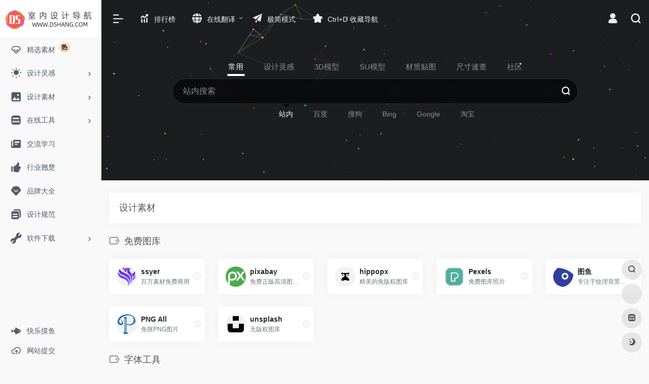

--- FILE ---
content_type: text/html; charset=UTF-8
request_url: https://www.d5hang.com/favorites/shejisucai
body_size: 20523
content:
<!DOCTYPE html>
<html lang="zh-CN" class="io-grey-mode">
<head> 
<meta charset="UTF-8">
<meta name="renderer" content="webkit">
<meta name="force-rendering" content="webkit">
<meta http-equiv="X-UA-Compatible" content="IE=edge, chrome=1">
<meta name="viewport" content="width=device-width, initial-scale=1.0, user-scalable=0, minimum-scale=1.0, maximum-scale=0.0, viewport-fit=cover">
<title>设计素材 - D5导航</title>
<meta name="theme-color" content="#f9f9f9" />
<meta name="keywords" content="设计素材,D5导航" />
<meta name="description" content="D5航是一款面对室内设计师的专用网址导航，公众号推荐，集合了室内设计师常用的网站及工具，彻底摆脱杂乱不堪的收藏夹。" />
<meta property="og:type" content="article">
<meta property="og:url" content="https://www.d5hang.com/favorites/shejisucai"/> 
<meta property="og:title" content="设计素材 - D5导航">
<meta property="og:description" content="D5航是一款面对室内设计师的专用网址导航，公众号推荐，集合了室内设计师常用的网站及工具，彻底摆脱杂乱不堪的收藏夹。">
<meta property="og:image" content="https://cdn.d5hang.com/wp-content/uploads/2021/11/screenshot.jpg">
<meta property="og:site_name" content="D5导航">
<link rel="shortcut icon" href="https://cdn.d5hang.com/wp-content/uploads/2021/11/亮色方形3.png">
<link rel="apple-touch-icon" href="https://cdn.d5hang.com/wp-content/uploads/2021/11/app-ico.png">
<!--[if IE]><script src="https://www.d5hang.com/wp-content/themes/onenav/js/html5.min.js"></script><![endif]-->
<meta name='robots' content='max-image-preview:large' />
<style id='classic-theme-styles-inline-css' type='text/css'>
/*! This file is auto-generated */
.wp-block-button__link{color:#fff;background-color:#32373c;border-radius:9999px;box-shadow:none;text-decoration:none;padding:calc(.667em + 2px) calc(1.333em + 2px);font-size:1.125em}.wp-block-file__button{background:#32373c;color:#fff;text-decoration:none}
</style>
<link rel='stylesheet' id='iconfont-css' href='https://www.d5hang.com/wp-content/themes/onenav/css/iconfont.css' type='text/css' media='all' />
<link rel='stylesheet' id='iconfont-io-1-css' href='https://www.d5hang.com/wp-content/ico/font_3536675_pv634ldywql/iconfont.css' type='text/css' media='all' />
<link rel='stylesheet' id='bootstrap-css' href='https://www.d5hang.com/wp-content/themes/onenav/css/bootstrap.min.css' type='text/css' media='all' />
<link rel='stylesheet' id='style-css' href='https://www.d5hang.com/wp-content/themes/onenav/css/style.min.css' type='text/css' media='all' />
<script type="text/javascript" src="https://www.d5hang.com/wp-content/themes/onenav/js/jquery.min.js" id="jquery-js"></script>
<script type="text/javascript" id="jquery-js-after">
/* <![CDATA[ */
/* <![CDATA[ */ 
        function loadFunc(func) {if (document.all){window.attachEvent("onload",func);}else{window.addEventListener("load",func,false);}}   
        /* ]]]]><![CDATA[> */
/* ]]> */
</script>
<style>.customize-width{max-width:1900px}.sidebar-nav{width:200px}@media (min-width: 768px){.main-content{margin-left:200px;}.main-content .page-header{left:200px;}}</style><script>(function(a,b){a.ioLetterAvatar=function(d,l,j){d=d||"";l=l||60;var h="#1abc9c #2ecc71 #3498db #9b59b6 #3fe95e #16a085 #27ae60 #2980b9 #8e44ad #fc3e50 #f1c40f #e67e22 #e74c3c #00bcd4 #95aa36 #f39c12 #d35400 #c0392b #b2df1e #7ffc8d".split(" "),f,c,k,g,e,i,t,m;f=String(d).toUpperCase();f=f?f.charAt(0):"?";if(a.devicePixelRatio){l=(l*a.devicePixelRatio)}c=parseInt((((f=="?"?72:f.charCodeAt(0))-64)*12345).toString().slice(0,5));k=c%(h.length-1);t=(c+1)%(h.length-1);m=(c-1)%(h.length-1);g=b.createElement("canvas");g.width=l;g.height=l;e=g.getContext("2d");e.fillStyle=j?j:h[k];e.fillRect(0,0,g.width,g.height); e.arc((c*180)%l,(c*150)%l, (c/120)%l ,0 ,360 );e.fillStyle=h[t];e.globalAlpha = .6;e.fill();e.save();e.beginPath();e.fillStyle=h[m];e.globalAlpha = .4;e.arc((c*20)%l,(c*50)%l, ((99999-c)/80)%l,0 ,360 );e.fill();e.font=Math.round(g.width/2)+"px 'Microsoft Yahei'";e.textAlign="center";e.fillStyle="#fff";e.globalAlpha = 1;e.fillText(f,l/2,l/1.5);i=g.toDataURL();g=null;return i}})(window,document);</script><!-- 自定义代码 -->
<script>
var _hmt = _hmt || [];
(function() {
  var hm = document.createElement("script");
  hm.src = "https://hm.baidu.com/hm.js?705e3218c1749b6365686f06d0662bf1";
  var s = document.getElementsByTagName("script")[0]; 
  s.parentNode.insertBefore(hm, s);
})();
</script><!-- end 自定义代码 -->
</head> 
<body class="archive tax-favorites term-shejisucai term-9 sidebar_no">
        <div id="sidebar" class="sticky sidebar-nav fade">
            <div class="modal-dialog h-100  sidebar-nav-inner">
                <div class="sidebar-logo border-bottom border-color">
                    <!-- logo -->
                    <div class="logo overflow-hidden">
                                                <a href="https://www.d5hang.com" class="logo-expanded">
                            <img src="https://cdn.d5hang.com/wp-content/uploads/2021/11/亮色.png" height="40" class="logo-light" alt="D5导航">
                            <img src="https://cdn.d5hang.com/wp-content/uploads/2021/11/暗色.png" height="40" class="logo-dark d-none" alt="D5导航">
                        </a>
                        <a href="https://www.d5hang.com" class="logo-collapsed">
                            <img src="https://cdn.d5hang.com/wp-content/uploads/2021/11/亮色方形3.png" height="40" class="logo-light" alt="D5导航">
                            <img src="https://cdn.d5hang.com/wp-content/uploads/2021/11/亮色方形3.png" height="40" class="logo-dark d-none" alt="D5导航">
                        </a>
                    </div>
                    <!-- logo end -->
                </div>
                <div class="sidebar-menu flex-fill">
                    <div class="sidebar-scroll" >
                        <div class="sidebar-menu-inner">
                            <ul> 
                                                                                                            <li class="sidebar-item">
                                                <a href="https://www.shuaziku.com/" target="">
                                                    <i class="iconfont icon-version-Line icon-fw icon-lg"></i>
                                                    <span>精选素材<sup><span style="font-size: .75rem;letter-spacing: 0.05em;background: #f9e1be;background: linear-gradient(to top, #efd3b0 0%, #f9e1be 100%);color: #2b1414;border-radius: 1rem;padding: .15rem .275rem;line-height: 1;font-weight: bold">热</span></sup></span>
                                                </a>
                                            </li> 
                                                                                <li class="sidebar-item">
                                                                                        <a href="https://www.d5hang.com/#term-8" class="" data-change="https://www.d5hang.com/#term-8">
                                                <i class="iconfont icon-light icon-fw icon-lg"></i>
                                                <span>设计灵感</span>
                                            </a>
                                            <i class="iconfont icon-arrow-r-m sidebar-more text-sm"></i>
                                            <ul >
                                             
                                                <li>
                                                    <a href="https://www.d5hang.com/#term-8-176" class=""><span>国内灵感</span></a>
                                                </li>
                                             
                                                <li>
                                                    <a href="https://www.d5hang.com/#term-8-177" class=""><span>国外灵感</span></a>
                                                </li>
                                                                                        </ul>
                                        </li>
                                                                        <li class="sidebar-item">
                                                                                        <a href="https://www.d5hang.com/#term-9" class="" data-change="https://www.d5hang.com/#term-9">
                                                <i class="iconfont icon-picture icon-fw icon-lg"></i>
                                                <span>设计素材</span>
                                            </a>
                                            <i class="iconfont icon-arrow-r-m sidebar-more text-sm"></i>
                                            <ul >
                                             
                                                <li>
                                                    <a href="https://www.d5hang.com/#term-9-172" class=""><span>模型下载</span></a>
                                                </li>
                                             
                                                <li>
                                                    <a href="https://www.d5hang.com/#term-9-173" class=""><span>材质贴图</span></a>
                                                </li>
                                             
                                                <li>
                                                    <a href="https://www.d5hang.com/#term-9-582" class=""><span>CAD素材</span></a>
                                                </li>
                                             
                                                <li>
                                                    <a href="https://www.d5hang.com/#term-9-345" class=""><span>配景素材</span></a>
                                                </li>
                                             
                                                <li>
                                                    <a href="https://www.d5hang.com/#term-9-175" class=""><span>免费图库</span></a>
                                                </li>
                                             
                                                <li>
                                                    <a href="https://www.d5hang.com/#term-9-303" class=""><span>字体工具</span></a>
                                                </li>
                                             
                                                <li>
                                                    <a href="https://www.d5hang.com/#term-9-352" class=""><span>其他素材</span></a>
                                                </li>
                                                                                        </ul>
                                        </li>
                                                                        <li class="sidebar-item">
                                                                                        <a href="https://www.d5hang.com/#term-29" class="" data-change="https://www.d5hang.com/#term-29">
                                                <i class="iconfont icon-minipanel icon-fw icon-lg"></i>
                                                <span>在线工具</span>
                                            </a>
                                            <i class="iconfont icon-arrow-r-m sidebar-more text-sm"></i>
                                            <ul >
                                             
                                                <li>
                                                    <a href="https://www.d5hang.com/#term-29-383" class=""><span>配色工具</span></a>
                                                </li>
                                             
                                                <li>
                                                    <a href="https://www.d5hang.com/#term-29-452" class=""><span>渲染平台</span></a>
                                                </li>
                                             
                                                <li>
                                                    <a href="https://www.d5hang.com/#term-29-369" class=""><span>云盘储存</span></a>
                                                </li>
                                             
                                                <li>
                                                    <a href="https://www.d5hang.com/#term-29-381" class=""><span>在线编辑</span></a>
                                                </li>
                                             
                                                <li>
                                                    <a href="https://www.d5hang.com/#term-29-382" class=""><span>文件转换</span></a>
                                                </li>
                                             
                                                <li>
                                                    <a href="https://www.d5hang.com/#term-29-477" class=""><span>其他工具</span></a>
                                                </li>
                                                                                        </ul>
                                        </li>
                                                                        <li class="sidebar-item">
                                            <a href="https://www.d5hang.com/#term-26" class="">
                                                <i class="iconfont icon-publish icon-fw icon-lg"></i>
                                                <span>交流学习</span>
                                            </a>
                                        </li> 
                                                                            <li class="sidebar-item">
                                            <a href="https://www.d5hang.com/#term-27" class="">
                                                <i class="iconfont icon-like icon-fw icon-lg"></i>
                                                <span>行业翘楚</span>
                                            </a>
                                        </li> 
                                                                            <li class="sidebar-item">
                                            <a href="https://www.d5hang.com/#term-28" class="">
                                                <i class="iconfont icon-version icon-fw icon-lg"></i>
                                                <span>品牌大全</span>
                                            </a>
                                        </li> 
                                                                            <li class="sidebar-item">
                                            <a href="https://www.d5hang.com/#term-30" class="">
                                                <i class="iconfont icon-instructions icon-fw icon-lg"></i>
                                                <span>设计规范</span>
                                            </a>
                                        </li> 
                                                                            <li class="sidebar-item">
                                                                                        <a href="https://www.d5hang.com/#term-2499" class="" data-change="https://www.d5hang.com/#term-2499">
                                                <i class="io io-gongju icon-fw icon-lg"></i>
                                                <span>软件下载</span>
                                            </a>
                                            <i class="iconfont icon-arrow-r-m sidebar-more text-sm"></i>
                                            <ul >
                                             
                                                <li>
                                                    <a href="https://www.d5hang.com/#term-2499-499" class=""><span>AutoCAD</span></a>
                                                </li>
                                             
                                                <li>
                                                    <a href="https://www.d5hang.com/#term-2499-302" class=""><span>3Dmax</span></a>
                                                </li>
                                             
                                                <li>
                                                    <a href="https://www.d5hang.com/#term-2499-503" class=""><span>Photoshop</span></a>
                                                </li>
                                             
                                                <li>
                                                    <a href="https://www.d5hang.com/#term-2499-502" class=""><span>草图大师</span></a>
                                                </li>
                                             
                                                <li>
                                                    <a href="https://www.d5hang.com/#term-2499-501" class=""><span>Corona For 3Dmax</span></a>
                                                </li>
                                             
                                                <li>
                                                    <a href="https://www.d5hang.com/#term-2499-504" class=""><span>Enscape</span></a>
                                                </li>
                                             
                                                <li>
                                                    <a href="https://www.d5hang.com/#term-2499-500" class=""><span>vray渲染器</span></a>
                                                </li>
                                             
                                                <li>
                                                    <a href="https://www.d5hang.com/#term-2499-565" class=""><span>D5渲染器</span></a>
                                                </li>
                                                                                        </ul>
                                        </li>
                                 
                            </ul>
                        </div>
                    </div>
                </div>
                <div class="border-top py-2 border-color">
                    <div class="flex-bottom">
                        <ul> 
                            <li id="menu-item-2365" class="menu-item menu-item-type-taxonomy menu-item-object-favorites menu-item-2365 sidebar-item"><a href="https://www.d5hang.com/favorites/kuailemoyu">
        <i class="io io-shipin-shengxian-yu icon-fw icon-lg"></i>
                <span>快乐摸鱼</span></a></li>
<li id="menu-item-500" class="menu-item menu-item-type-post_type menu-item-object-page menu-item-500 sidebar-item"><a href="https://www.d5hang.com/tougao">
        <i class="iconfont icon-upload icon-fw icon-lg"></i>
                <span>网站提交</span></a></li>
 
                        </ul>
                    </div>
                </div>
            </div>
        </div>
        <div class="main-content flex-fill">    <div class="big-header-banner header-nav">
        <div id="header" class="page-header sticky">
            <div class="navbar navbar-expand-md">
                <div class="container-fluid p-0 position-relative">
                    <div class="position-absolute w-100 text-center">
                        <a href="https://www.d5hang.com" class="navbar-brand d-md-none m-0" title="D5导航">
                            <img src="https://cdn.d5hang.com/wp-content/uploads/2021/11/亮色.png" class="logo-light" alt="D5导航" height="30">
                            <img src="https://cdn.d5hang.com/wp-content/uploads/2021/11/暗色.png" class="logo-dark d-none" alt="D5导航" height="30">
                        </a>
                    </div>
                    <div class="nav-item d-md-none mobile-menu py-2 position-relative"><a href="javascript:" id="sidebar-switch" data-toggle="modal" data-target="#sidebar"><i class="iconfont icon-classification icon-lg"></i></a></div>                    <div class="collapse navbar-collapse order-2 order-md-1">
                        <div class="header-mini-btn">
                            <label>
                                <input id="mini-button" type="checkbox" checked="checked">
                                <svg viewBox="0 0 100 100" xmlns="http://www.w3.org/2000/svg"> 
                                    <path class="line--1" d="M0 40h62c18 0 18-20-17 5L31 55"></path>
                                    <path class="line--2" d="M0 50h80"></path>
                                    <path class="line--3" d="M0 60h62c18 0 18 20-17-5L31 45"></path>
                                </svg>
                            </label>
                        
                        </div>
                                                <ul class="navbar-nav navbar-top site-menu mr-4">
                            <li id="menu-item-138" class="menu-item menu-item-type-post_type menu-item-object-page menu-item-138"><a href="https://www.d5hang.com/paihangbang">
        <i class="iconfont icon-tubiaopeizhi icon-fw icon-lg"></i>
                <span>排行榜</span></a></li>
<li id="menu-item-306" class="menu-item menu-item-type-custom menu-item-object-custom menu-item-has-children menu-item-306"><a href="https://fanyi.baidu.com/">
        <i class="iconfont icon-globe icon-fw icon-lg"></i>
                <span>在线翻译</span></a>
<ul class="sub-menu">
	<li id="menu-item-307" class="menu-item menu-item-type-custom menu-item-object-custom menu-item-307"><a target="_blank" rel="noopener" href="https://fanyi.baidu.com/">
        <i class="iconfont icon-baidu icon-fw icon-lg"></i>
                <span>百度翻译</span></a></li>
	<li id="menu-item-308" class="menu-item menu-item-type-custom menu-item-object-custom menu-item-308"><a target="_blank" rel="noopener" href="https://translate.google.cn/">
        <i class="iconfont icon-google icon-fw icon-lg"></i>
                <span>谷歌翻译</span></a></li>
</ul>
</li>
<li id="menu-item-474" class="menu-item menu-item-type-custom menu-item-object-custom menu-item-474"><a href="https://www.d5hang.com/bookmark/">
        <i class="iconfont icon-tougao icon-fw icon-lg"></i>
                <span>极简模式</span></a></li>
<li id="menu-item-15" class="menu-item menu-item-type-custom menu-item-object-custom menu-item-home menu-item-15"><a href="https://www.d5hang.com/">
        <i class="iconfont icon-collection icon-fw icon-lg"></i>
                <span>Ctrl+D 收藏导航</span></a></li>
 
                        </ul>
                    </div>
                    <ul class="nav navbar-menu text-xs order-1 order-md-2 position-relative">
                                                                            <li class="nav-login ml-3 ml-md-4">
                                <a href="https://www.d5hang.com/login/?redirect_to=https://www.d5hang.com/favorites/shejisucai" title="登录"><i class="iconfont icon-user icon-lg"></i></a>
                            </li>
                                                                        <li class="nav-search ml-3 ml-md-4">
                            <a href="javascript:" data-toggle="modal" data-target="#search-modal"><i class="iconfont icon-search icon-lg"></i></a>
                        </li>
                                                                    </ul>
                </div>
            </div>
        </div>
        <div class="placeholder"></div>
            </div>
<div class="header-big  canvas-fx mb-4" ><iframe class="canvas-bg" scrolling="no" sandbox="allow-scripts allow-same-origin" src="https://www.d5hang.com/wp-content/themes/onenav/fx/io-fx03.html"></iframe> 
<div class="s-search">
<div id="search" class="s-search mx-auto">
        <div id="search-list-menu" class="">
        <div class="s-type text-center">
            <div class="s-type-list big tab-auto-scrollbar overflow-x-auto">
                <div class="anchor" style="position: absolute; left: 50%; opacity: 0;"></div>
                <label for="type-zhannei" class="active" data-page="home" data-id="group-b"><span>常用</span></label><label for="type-linggandazuo"  data-page="home" data-id="group-linggan"><span>设计灵感</span></label><label for="type-3dzhimo"  data-page="home" data-id="group-3dmaxmx"><span>3D模型</span></label><label for="type-sumoxingjiane"  data-page="home" data-id="group-sumoxing"><span>SU模型</span></label><label for="type-teituoumo"  data-page="home" data-id="group-teitu"><span>材质贴图</span></label><label for="type-Dimensions"  data-page="home" data-id="group-chicun"><span>尺寸速查</span></label><label for="type-douyin"  data-page="home" data-id="group-d"><span>社区</span></label>            </div>
        </div>
    </div>
    <form action="https://www.d5hang.com?s=" method="get" target="_blank" class="super-search-fm">
        <input type="text" id="search-text" class="form-control smart-tips search-key" zhannei="" placeholder="输入关键字搜索" style="outline:0" autocomplete="off" data-status="true">
        <button type="submit" id="btn_search"><i class="iconfont icon-search"></i></button>
    </form> 
    <div id="search-list" class="hide-type-list">
                <div class="search-group justify-content-center group-b s-current"><ul class="search-type tab-auto-scrollbar overflow-x-auto"><li><input checked="checked" hidden type="radio" name="type" data-page="home" id="type-zhannei" value="https://www.d5hang.com/?post_type=sites&amp;s=%s%" data-placeholder="站内搜索"><label for="type-zhannei"><span class="text-muted">站内</span></label></li><li><input hidden type="radio" name="type" data-page="home" id="type-baidu1" value="https://www.baidu.com/s?wd=%s%" data-placeholder="百度一下"><label for="type-baidu1"><span class="text-muted">百度</span></label></li><li><input hidden type="radio" name="type" data-page="home" id="type-sogo" value="https://www.sogou.com/web?query=%s%" data-placeholder="搜狗搜索"><label for="type-sogo"><span class="text-muted">搜狗</span></label></li><li><input hidden type="radio" name="type" data-page="home" id="type-bing1" value="https://cn.bing.com/search?q=%s%" data-placeholder="微软Bing搜索"><label for="type-bing1"><span class="text-muted">Bing</span></label></li><li><input hidden type="radio" name="type" data-page="home" id="type-google1" value="https://www.google.com/search?q=%s%" data-placeholder="谷歌两下"><label for="type-google1"><span class="text-muted">Google</span></label></li><li><input hidden type="radio" name="type" data-page="home" id="type-taobao" value="https://s.taobao.com/search?q=%s%" data-placeholder="淘宝"><label for="type-taobao"><span class="text-muted">淘宝</span></label></li></ul></div><div class="search-group justify-content-center group-linggan "><ul class="search-type tab-auto-scrollbar overflow-x-auto"><li><input hidden type="radio" name="type" data-page="home" id="type-linggandazuo" value="https://www.bigbigwork.com/tupian/?w=%s%" data-placeholder="大作"><label for="type-linggandazuo"><span class="text-muted">大作</span></label></li><li><input hidden type="radio" name="type" data-page="home" id="type-lingganzhimo" value="https://pin.znztv.com/searchCase/%s%" data-placeholder="知末灵感"><label for="type-lingganzhimo"><span class="text-muted">知末灵感</span></label></li><li><input hidden type="radio" name="type" data-page="home" id="type-lingganshejifengxiang" value="https://loftcn.com/?s=%s%" data-placeholder="设计风向"><label for="type-lingganshejifengxiang"><span class="text-muted">设计风向</span></label></li><li><input hidden type="radio" name="type" data-page="home" id="type-lingganshejiwan" value="http://www.designwire.com.cn/search?k=%s%" data-placeholder="设计腕"><label for="type-lingganshejiwan"><span class="text-muted">设计腕</span></label></li><li><input hidden type="radio" name="type" data-page="home" id="type-lingganrushi" value="http://www.rushi.net/home/newinspiration?keywords=%s%" data-placeholder="如室"><label for="type-lingganrushi"><span class="text-muted">如室</span></label></li><li><input hidden type="radio" name="type" data-page="home" id=" type-lingganPinterest" value="https://www.pinterest.com/search/pins/?q=%s%" data-placeholder="Pinterest-建议输入英文关键词"><label for=" type-lingganPinterest"><span class="text-muted">Pinterest</span></label></li><li><input hidden type="radio" name="type" data-page="home" id="type-lingganBehance" value="https://www.behance.net/search?tracking_source=typeahead_search_direct&amp;search=%s%" data-placeholder="Behance-建议输入英文关键词"><label for="type-lingganBehance"><span class="text-muted">Behance</span></label></li><li><input hidden type="radio" name="type" data-page="home" id="type-lingganhouzz" value="https://www.houzz.com/photos/query/%s%" data-placeholder="houzz-建议输入英文关键词"><label for="type-lingganhouzz"><span class="text-muted">houzz</span></label></li><li><input hidden type="radio" name="type" data-page="home" id="type-lingganyatzer" value="https://www.yatzer.com/search?keywords=%s%" data-placeholder="yatzer-建议输入英文关键词"><label for="type-lingganyatzer"><span class="text-muted">yatzer</span></label></li></ul></div><div class="search-group justify-content-center group-3dmaxmx "><ul class="search-type tab-auto-scrollbar overflow-x-auto"><li><input hidden type="radio" name="type" data-page="home" id="type-3dzhimo" value="https://3d.znzmo.com/3dmoxing.html?keyword=%s%" data-placeholder="知末网"><label for="type-3dzhimo"><span class="text-muted">知末网</span></label></li><li><input hidden type="radio" name="type" data-page="home" id="type-3dmojiang" value="https://www.3dsmj.com/3dmodels?keywords=%s%" data-placeholder="模匠网"><label for="type-3dmojiang"><span class="text-muted">模匠网</span></label></li><li><input hidden type="radio" name="type" data-page="home" id="3djaine" value="https://www.justeasy.cn/model/search/%s%.html" data-placeholder="建E网"><label for="3djaine"><span class="text-muted">建E网</span></label></li><li><input hidden type="radio" name="type" data-page="home" id="type-3doumo" value="https://www.om.cn/models/model-0-0-0-1-0-0-0-2-0-0-0-1-0-0-0-0-0.html?keyword=%s%" data-placeholder="欧模网"><label for="type-3doumo"><span class="text-muted">欧模网</span></label></li></ul></div><div class="search-group justify-content-center group-sumoxing "><ul class="search-type tab-auto-scrollbar overflow-x-auto"><li><input hidden type="radio" name="type" data-page="home" id="type-sumoxingjiane" value="https://www.justeasy.cn/sumodel/search.php?keyword=%s%" data-placeholder="建E网"><label for="type-sumoxingjiane"><span class="text-muted">建E网</span></label></li><li><input hidden type="radio" name="type" data-page="home" id="type-suoumo" value="https://www.om.cn/models/su-0-0-0-0-0-2-0-0-1-0-0-0-0-0.html?keyword=%s%" data-placeholder="欧模网"><label for="type-suoumo"><span class="text-muted">欧模网</span></label></li><li><input hidden type="radio" name="type" data-page="home" id="type-sumoxingzhimo" value="https://su.znzmo.com/sumoxing.html?keyword=%s%" data-placeholder="知末"><label for="type-sumoxingzhimo"><span class="text-muted">知末</span></label></li><li><input hidden type="radio" name="type" data-page="home" id="type-sumoxingcaotulianmeng" value="https://www.cnwhc.com/?s=%s%" data-placeholder="草图联盟"><label for="type-sumoxingcaotulianmeng"><span class="text-muted">草图联盟</span></label></li></ul></div><div class="search-group justify-content-center group-teitu "><ul class="search-type tab-auto-scrollbar overflow-x-auto"><li><input hidden type="radio" name="type" data-page="home" id="type-teituoumo" value="https://www.om.cn/models/pic-0-0-0-0-0-2-0-0-1-0-0-0-0-0.html?keyword=%s%" data-placeholder="欧模网"><label for="type-teituoumo"><span class="text-muted">欧模网</span></label></li><li><input hidden type="radio" name="type" data-page="home" id="type-tietuzhimo" value="https://tietu.znzmo.com/tietu.html?keyword=%s%" data-placeholder="知末"><label for="type-tietuzhimo"><span class="text-muted">知末</span></label></li><li><input hidden type="radio" name="type" data-page="home" id="type-tietujiane" value="https://www.justeasy.cn/tietu/search-0-0-0-0-0-0-1-1.html?keyword=%s%" data-placeholder="建E网"><label for="type-tietujiane"><span class="text-muted">建E网</span></label></li><li><input hidden type="radio" name="type" data-page="home" id="type-tietumojiang" value="https://www.3dsmj.com/texture_map?keywords=%s%" data-placeholder="模匠网"><label for="type-tietumojiang"><span class="text-muted">模匠网</span></label></li><li><input hidden type="radio" name="type" data-page="home" id="type-ambientCG" value="https://ambientcg.com/list?category=&amp;date=&amp;createdUsing=&amp;basedOn=&amp;q=%s%" data-placeholder="ambientCG-建议输入英文关键词"><label for="type-ambientCG"><span class="text-muted">ambientCG</span></label></li><li><input hidden type="radio" name="type" data-page="home" id="type-tietuquixel" value="https://quixel.com/megascans/home?search=%s%" data-placeholder="Quixel-建议输入英文关键词"><label for="type-tietuquixel"><span class="text-muted">Quixel</span></label></li><li><input hidden type="radio" name="type" data-page="home" id="type-tietupoliigon" value="https://www.poliigon.com/search/%s%" data-placeholder="Poliigon-建议输入英文关键词"><label for="type-tietupoliigon"><span class="text-muted">Poliigon</span></label></li><li><input hidden type="radio" name="type" data-page="home" id="type-tietutextures" value="https://www.textures.com/search?q=%s%" data-placeholder="textures-建议输入英文关键词"><label for="type-tietutextures"><span class="text-muted">textures</span></label></li></ul></div><div class="search-group justify-content-center group-chicun "><ul class="search-type tab-auto-scrollbar overflow-x-auto"><li><input hidden type="radio" name="type" data-page="home" id="type-Dimensions" value="https://www.dimensions.com/search?query=%s%" data-placeholder="请输入英文关键词"><label for="type-Dimensions"><span class="text-muted">Dimensions</span></label></li></ul></div><div class="search-group justify-content-center group-d "><ul class="search-type tab-auto-scrollbar overflow-x-auto"><li><input hidden type="radio" name="type" data-page="home" id="type-douyin" value="https://www.douyin.com/search/%s%" data-placeholder="抖音"><label for="type-douyin"><span class="text-muted">抖音</span></label></li><li><input hidden type="radio" name="type" data-page="home" id="type-bilibili" value="https://search.bilibili.com/all?keyword=%s%" data-placeholder="哔哩哔哩"><label for="type-bilibili"><span class="text-muted">哔哩哔哩</span></label></li><li><input hidden type="radio" name="type" data-page="home" id="type-zhihu" value="https://www.zhihu.com/search?type=content&amp;q=%s%" data-placeholder="知乎"><label for="type-zhihu"><span class="text-muted">知乎</span></label></li><li><input hidden type="radio" name="type" data-page="home" id="type-wechat" value="https://weixin.sogou.com/weixin?type=2&amp;query=%s%" data-placeholder="微信"><label for="type-wechat"><span class="text-muted">微信</span></label></li><li><input hidden type="radio" name="type" data-page="home" id="type-weibo" value="https://s.weibo.com/weibo/%s%" data-placeholder="微博"><label for="type-weibo"><span class="text-muted">微博</span></label></li></ul></div>    </div>
    <div class="card search-smart-tips" style="display: none">
        <ul></ul>
    </div>
</div>
</div>
</div>  <div id="content" class="container container-fluid customize-width">
    <div class="card mb-4 p-title">
        <div class="card-body">
            <h1 class="text-gray text-lg m-0">设计素材</h1>
        </div>
    </div>
            <div class="d-flex flex-fill align-items-center mb-4">
            <h4 class="text-gray text-lg m-0">
                <i class="site-tag iconfont icon-tag icon-lg mr-1" id="term-175"></i>
                免费图库            </h4>
            <div class="flex-fill"></div>
                    </div>
        <div class="row io-mx-n2">
        <div class="url-card io-px-2  col-2a col-sm-2a col-md-2a col-lg-3a col-xl-5a col-xxl-6a   ">
        <div class="url-body default ">    
            <a href="https://www.d5hang.com/go/?url=aHR0cHM6Ly93d3cuc3N5ZXIuY29tLw%3D%3D" target="_blank" rel="external nofollow noopener" data-id="281" data-url="https://www.ssyer.com" class="card no-c is-views mb-4 site-281" data-toggle="tooltip" data-placement="bottom"  title="百万素材免费商用">
                <div class="card-body url-content d-flex align-items-center"> 
                                        <div class="url-img rounded-circle mr-2 d-flex align-items-center justify-content-center">
                        <img class=" lazy unfancybox" src="https://cdn.d5hang.com/wp-content/themes/onenav/images/favicon.png" data-src="https://cdn.d5hang.com/wp-content/uploads/2021/11/dc688-www.ssyer.com.png"  height="auto" width="auto"  alt="ssyer"> 
                    </div>
                                        <div class="url-info flex-fill">
                        <div class="text-sm overflowClip_1">
                        <strong>ssyer</strong>
                        </div>
                        <p class="overflowClip_1 m-0 text-muted text-xs">百万素材免费商用</p>
                    </div>
                </div> 
            </a> 
                        <a href="https://www.d5hang.com/sites/281.html" target="_blank"  title="详情" class="togo text-center text-muted " data-id="281" data-toggle="tooltip" data-placement="right"><i class="iconfont icon-goto"></i></a>
                    </div>
</div><div class="url-card io-px-2  col-2a col-sm-2a col-md-2a col-lg-3a col-xl-5a col-xxl-6a   ">
        <div class="url-body default ">    
            <a href="https://www.d5hang.com/go/?url=aHR0cHM6Ly9waXhhYmF5LmNvbS96aC8%3D" target="_blank" rel="external nofollow noopener" data-id="279" data-url="https://pixabay.com/zh" class="card no-c is-views mb-4 site-279" data-toggle="tooltip" data-placement="bottom"  title="免费正版高清图片素材库">
                <div class="card-body url-content d-flex align-items-center"> 
                                        <div class="url-img rounded-circle mr-2 d-flex align-items-center justify-content-center">
                        <img class=" lazy unfancybox" src="https://cdn.d5hang.com/wp-content/themes/onenav/images/favicon.png" data-src="https://cdn.d5hang.com/wp-content/uploads/2021/11/pixabay.png"  height="auto" width="auto"  alt="pixabay"> 
                    </div>
                                        <div class="url-info flex-fill">
                        <div class="text-sm overflowClip_1">
                        <strong>pixabay</strong>
                        </div>
                        <p class="overflowClip_1 m-0 text-muted text-xs">免费正版高清图片素材库</p>
                    </div>
                </div> 
            </a> 
                        <a href="https://www.d5hang.com/sites/279.html" target="_blank"  title="详情" class="togo text-center text-muted " data-id="279" data-toggle="tooltip" data-placement="right"><i class="iconfont icon-goto"></i></a>
                    </div>
</div><div class="url-card io-px-2  col-2a col-sm-2a col-md-2a col-lg-3a col-xl-5a col-xxl-6a   ">
        <div class="url-body default ">    
            <a href="https://www.d5hang.com/go/?url=aHR0cHM6Ly93d3cuaGlwcG9weC5jb20vemg%3D" target="_blank" rel="external nofollow noopener" data-id="277" data-url="https://www.hippopx.com/zh" class="card no-c is-views mb-4 site-277" data-toggle="tooltip" data-placement="bottom"  title="精美的免版权图库">
                <div class="card-body url-content d-flex align-items-center"> 
                                        <div class="url-img rounded-circle mr-2 d-flex align-items-center justify-content-center">
                        <img class=" lazy unfancybox" src="https://cdn.d5hang.com/wp-content/themes/onenav/images/favicon.png" data-src="https://cdn.d5hang.com/wp-content/uploads/2021/11/35b14-www.hippopx.com.png"  height="auto" width="auto"  alt="hippopx"> 
                    </div>
                                        <div class="url-info flex-fill">
                        <div class="text-sm overflowClip_1">
                        <strong>hippopx</strong>
                        </div>
                        <p class="overflowClip_1 m-0 text-muted text-xs">精美的免版权图库</p>
                    </div>
                </div> 
            </a> 
                        <a href="https://www.d5hang.com/sites/277.html" target="_blank"  title="详情" class="togo text-center text-muted " data-id="277" data-toggle="tooltip" data-placement="right"><i class="iconfont icon-goto"></i></a>
                    </div>
</div><div class="url-card io-px-2  col-2a col-sm-2a col-md-2a col-lg-3a col-xl-5a col-xxl-6a   ">
        <div class="url-body default ">    
            <a href="https://www.d5hang.com/go/?url=aHR0cHM6Ly93d3cucGV4ZWxzLmNvbS96aC1jbi8%3D" target="_blank" rel="external nofollow noopener" data-id="271" data-url="https://www.pexels.com/zh-cn" class="card no-c is-views mb-4 site-271" data-toggle="tooltip" data-placement="bottom"  title="免费图库照片">
                <div class="card-body url-content d-flex align-items-center"> 
                                        <div class="url-img rounded-circle mr-2 d-flex align-items-center justify-content-center">
                        <img class=" lazy unfancybox" src="https://cdn.d5hang.com/wp-content/themes/onenav/images/favicon.png" data-src="https://cdn.d5hang.com/wp-content/uploads/2021/11/Pexels.png"  height="auto" width="auto"  alt="Pexels"> 
                    </div>
                                        <div class="url-info flex-fill">
                        <div class="text-sm overflowClip_1">
                        <strong>Pexels</strong>
                        </div>
                        <p class="overflowClip_1 m-0 text-muted text-xs">免费图库照片</p>
                    </div>
                </div> 
            </a> 
                        <a href="https://www.d5hang.com/sites/271.html" target="_blank"  title="详情" class="togo text-center text-muted " data-id="271" data-toggle="tooltip" data-placement="right"><i class="iconfont icon-goto"></i></a>
                    </div>
</div><div class="url-card io-px-2  col-2a col-sm-2a col-md-2a col-lg-3a col-xl-5a col-xxl-6a   ">
        <div class="url-body default ">    
            <a href="https://www.d5hang.com/sites/283.html" target="_blank" rel=" noopener" data-id="283" data-url="https://www.d5hang.com/sites/283.html" class="card no-c is-views mb-4 site-283" data-toggle="tooltip" data-placement="bottom"  title="专注于纹理背景素材">
                <div class="card-body url-content d-flex align-items-center"> 
                                        <div class="url-img rounded-circle mr-2 d-flex align-items-center justify-content-center">
                        <img class=" lazy unfancybox" src="https://cdn.d5hang.com/wp-content/themes/onenav/images/favicon.png" data-src="https://cdn.d5hang.com/wp-content/uploads/2021/11/62ada-www.hituyu.com.png"  height="auto" width="auto"  alt="图鱼"> 
                    </div>
                                        <div class="url-info flex-fill">
                        <div class="text-sm overflowClip_1">
                        <strong>图鱼</strong>
                        </div>
                        <p class="overflowClip_1 m-0 text-muted text-xs">专注于纹理背景素材</p>
                    </div>
                </div> 
            </a> 
                        <a href="https://www.d5hang.com/sites/283.html" target="_blank"  title="详情" class="togo text-center text-muted " data-id="283" data-toggle="tooltip" data-placement="right"><i class="iconfont icon-goto"></i></a>
                    </div>
</div><div class="url-card io-px-2  col-2a col-sm-2a col-md-2a col-lg-3a col-xl-5a col-xxl-6a   ">
        <div class="url-body default ">    
            <a href="https://www.d5hang.com/go/?url=aHR0cHM6Ly93d3cucG5nYWxsLmNvbS8%3D" target="_blank" rel="external nofollow noopener" data-id="285" data-url="https://www.pngall.com" class="card no-c is-views mb-4 site-285" data-toggle="tooltip" data-placement="bottom"  title="免抠PNG图片">
                <div class="card-body url-content d-flex align-items-center"> 
                                        <div class="url-img rounded-circle mr-2 d-flex align-items-center justify-content-center">
                        <img class=" lazy unfancybox" src="https://cdn.d5hang.com/wp-content/themes/onenav/images/favicon.png" data-src="https://cdn.d5hang.com/wp-content/uploads/2021/11/PNG-All.png"  height="auto" width="auto"  alt="PNG All"> 
                    </div>
                                        <div class="url-info flex-fill">
                        <div class="text-sm overflowClip_1">
                        <strong>PNG All</strong>
                        </div>
                        <p class="overflowClip_1 m-0 text-muted text-xs">免抠PNG图片</p>
                    </div>
                </div> 
            </a> 
                        <a href="https://www.d5hang.com/sites/285.html" target="_blank"  title="详情" class="togo text-center text-muted " data-id="285" data-toggle="tooltip" data-placement="right"><i class="iconfont icon-goto"></i></a>
                    </div>
</div><div class="url-card io-px-2  col-2a col-sm-2a col-md-2a col-lg-3a col-xl-5a col-xxl-6a   ">
        <div class="url-body default ">    
            <a href="https://www.d5hang.com/go/?url=aHR0cHM6Ly91bnNwbGFzaC5jb20v" target="_blank" rel="external nofollow noopener" data-id="275" data-url="https://unsplash.com" class="card no-c is-views mb-4 site-275" data-toggle="tooltip" data-placement="bottom"  title="无版权图库">
                <div class="card-body url-content d-flex align-items-center"> 
                                        <div class="url-img rounded-circle mr-2 d-flex align-items-center justify-content-center">
                        <img class=" lazy unfancybox" src="https://cdn.d5hang.com/wp-content/themes/onenav/images/favicon.png" data-src="https://cdn.d5hang.com/wp-content/uploads/2021/11/ab3eb-unsplash.com.png"  height="auto" width="auto"  alt="unsplash"> 
                    </div>
                                        <div class="url-info flex-fill">
                        <div class="text-sm overflowClip_1">
                        <strong>unsplash</strong>
                        </div>
                        <p class="overflowClip_1 m-0 text-muted text-xs">无版权图库</p>
                    </div>
                </div> 
            </a> 
                        <a href="https://www.d5hang.com/sites/275.html" target="_blank"  title="详情" class="togo text-center text-muted " data-id="275" data-toggle="tooltip" data-placement="right"><i class="iconfont icon-goto"></i></a>
                    </div>
</div>        </div>   
        <div class="d-flex flex-fill align-items-center mb-4">
            <h4 class="text-gray text-lg m-0">
                <i class="site-tag iconfont icon-tag icon-lg mr-1" id="term-303"></i>
                字体工具            </h4>
            <div class="flex-fill"></div>
                    </div>
        <div class="row io-mx-n2">
        <div class="url-card io-px-2  col-2a col-sm-2a col-md-2a col-lg-3a col-xl-5a col-xxl-6a   ">
        <div class="url-body default ">    
            <a href="https://www.d5hang.com/go/?url=aHR0cHM6Ly93d3cuaGVsbG9mb250LmNuLw%3D%3D" target="_blank" rel="external nofollow noopener" data-id="528" data-url="https://www.hellofont.cn" class="card no-c is-views mb-4 site-528" data-toggle="tooltip" data-placement="bottom"  title="字由是为设计师量身定做的一款字体下载管理工具。这里收集了国内外上千款精选字体，不仅让你轻松、自由和高效的使用字体，还为你展示了每款字体的详细信息和精选的字体文章。字由将成为你设计中的好帮手，让你领略字体在设计中的更多精彩。">
                <div class="card-body url-content d-flex align-items-center"> 
                                        <div class="url-img rounded-circle mr-2 d-flex align-items-center justify-content-center">
                        <img class=" lazy unfancybox" src="https://cdn.d5hang.com/wp-content/themes/onenav/images/favicon.png" data-src="https://cdn.d5hang.com/wp-content/uploads/2022/07/950d8-www.hellofont.cn.png"  height="auto" width="auto"  alt="字由"> 
                    </div>
                                        <div class="url-info flex-fill">
                        <div class="text-sm overflowClip_1">
                        <strong>字由</strong>
                        </div>
                        <p class="overflowClip_1 m-0 text-muted text-xs">字由是为设计师量身定做的一款字体下载管理工具。这里收集了国内外上千款精选字体，不仅让你轻松、自由和高效的使用字体，还为你展示了每款字体的详细信息和精选的字体文章。字由将成为你设计中的好帮手，让你领略字体在设计中的更多精彩。</p>
                    </div>
                </div> 
            </a> 
                        <a href="https://www.d5hang.com/sites/528.html" target="_blank"  title="详情" class="togo text-center text-muted " data-id="528" data-toggle="tooltip" data-placement="right"><i class="iconfont icon-goto"></i></a>
                    </div>
</div><div class="url-card io-px-2  col-2a col-sm-2a col-md-2a col-lg-3a col-xl-5a col-xxl-6a   ">
        <div class="url-body default ">    
            <a href="https://www.d5hang.com/go/?url=aHR0cHM6Ly93d3cubGlrZWZvbnQuY29tLw%3D%3D" target="_blank" rel="external nofollow noopener" data-id="534" data-url="https://www.likefont.com" class="card no-c is-views mb-4 site-534" data-toggle="tooltip" data-placement="bottom"  title="识字体网是免费在线字体识别、品牌识别、字体下载、字体搜索和问答社区网站，免费下载Windows、macOS、Linux、Android、iOS/iPad/iPhone字体识别扫一扫软件。无人值守的自动识别和自动/手动拼字，结合人工智能、大数据和搜索技术，可快速识别中文、英文、日文、韩文等全球文字，帮您购买与使用合规字体避免字体侵权风险。">
                <div class="card-body url-content d-flex align-items-center"> 
                                        <div class="url-img rounded-circle mr-2 d-flex align-items-center justify-content-center">
                        <img class=" lazy unfancybox" src="https://cdn.d5hang.com/wp-content/themes/onenav/images/favicon.png" data-src="https://cdn.d5hang.com/wp-content/uploads/2022/07/7f5f2-www.likefont.com.png"  height="auto" width="auto"  alt="识字体网"> 
                    </div>
                                        <div class="url-info flex-fill">
                        <div class="text-sm overflowClip_1">
                        <strong>识字体网</strong>
                        </div>
                        <p class="overflowClip_1 m-0 text-muted text-xs">识字体网是免费在线字体识别、品牌识别、字体下载、字体搜索和问答社区网站，免费下载Windows、macOS、Linux、Android、iOS/iPad/iPhone字体识别扫一扫软件。无人值守的自动识别和自动/手动拼字，结合人工智能、大数据和搜索技术，可快速识别中文、英文、日文、韩文等全球文字，帮您购买与使用合规字体避免字体侵权风险。</p>
                    </div>
                </div> 
            </a> 
                        <a href="https://www.d5hang.com/sites/534.html" target="_blank"  title="详情" class="togo text-center text-muted " data-id="534" data-toggle="tooltip" data-placement="right"><i class="iconfont icon-goto"></i></a>
                    </div>
</div><div class="url-card io-px-2  col-2a col-sm-2a col-md-2a col-lg-3a col-xl-5a col-xxl-6a   ">
        <div class="url-body default ">    
            <a href="https://www.d5hang.com/go/?url=aHR0cHM6Ly9jbi5mZm9udHMubmV0Lw%3D%3D" target="_blank" rel="external nofollow noopener" data-id="530" data-url="https://cn.ffonts.net" class="card no-c is-views mb-4 site-530" data-toggle="tooltip" data-placement="bottom"  title="想要免费下载时尚字体？ 发现FFonts.net的超过100.000种字体供个人使用。 ✔">
                <div class="card-body url-content d-flex align-items-center"> 
                                        <div class="url-img rounded-circle mr-2 d-flex align-items-center justify-content-center">
                        <img class=" lazy unfancybox" src="https://cdn.d5hang.com/wp-content/themes/onenav/images/favicon.png" data-src="https://cdn.d5hang.com/wp-content/uploads/2022/07/4d793-cn.ffonts.net.png"  height="auto" width="auto"  alt="FFonts"> 
                    </div>
                                        <div class="url-info flex-fill">
                        <div class="text-sm overflowClip_1">
                        <strong>FFonts</strong>
                        </div>
                        <p class="overflowClip_1 m-0 text-muted text-xs">想要免费下载时尚字体？ 发现FFonts.net的超过100.000种字体供个人使用。 ✔</p>
                    </div>
                </div> 
            </a> 
                        <a href="https://www.d5hang.com/sites/530.html" target="_blank"  title="详情" class="togo text-center text-muted " data-id="530" data-toggle="tooltip" data-placement="right"><i class="iconfont icon-goto"></i></a>
                    </div>
</div><div class="url-card io-px-2  col-2a col-sm-2a col-md-2a col-lg-3a col-xl-5a col-xxl-6a   ">
        <div class="url-body default ">    
            <a href="https://www.d5hang.com/go/?url=aHR0cHM6Ly93d3cuZm9udHMubmV0LmNuLw%3D%3D" target="_blank" rel="external nofollow noopener" data-id="525" data-url="https://www.fonts.net.cn" class="card no-c is-views mb-4 site-525" data-toggle="tooltip" data-placement="bottom"  title="字体天下提供中文字体、手写字体、英文字体、图形字体等各种字体的高速免费下载和在线预览服务.">
                <div class="card-body url-content d-flex align-items-center"> 
                                        <div class="url-img rounded-circle mr-2 d-flex align-items-center justify-content-center">
                        <img class=" lazy unfancybox" src="https://cdn.d5hang.com/wp-content/themes/onenav/images/favicon.png" data-src="https://cdn.d5hang.com/wp-content/uploads/2022/07/834a8-www.fonts.net.cn.png"  height="auto" width="auto"  alt="字体天下"> 
                    </div>
                                        <div class="url-info flex-fill">
                        <div class="text-sm overflowClip_1">
                        <strong>字体天下</strong>
                        </div>
                        <p class="overflowClip_1 m-0 text-muted text-xs">字体天下提供中文字体、手写字体、英文字体、图形字体等各种字体的高速免费下载和在线预览服务.</p>
                    </div>
                </div> 
            </a> 
                        <a href="https://www.d5hang.com/sites/525.html" target="_blank"  title="详情" class="togo text-center text-muted " data-id="525" data-toggle="tooltip" data-placement="right"><i class="iconfont icon-goto"></i></a>
                    </div>
</div><div class="url-card io-px-2  col-2a col-sm-2a col-md-2a col-lg-3a col-xl-5a col-xxl-6a   ">
        <div class="url-body default ">    
            <a href="https://www.d5hang.com/go/?url=aHR0cHM6Ly9pZm9udHMuY29tLw%3D%3D" target="_blank" rel="external nofollow noopener" data-id="532" data-url="https://ifonts.com" class="card no-c is-views mb-4 site-532" data-toggle="tooltip" data-placement="bottom"  title="iFonts字体助手客户端引进全网优秀品牌字库资源满足用户的用字需求，iFonts彻底简化字体使用流程，只需3步即可拥有全网字库，超级字体管理工具，值得您试试。">
                <div class="card-body url-content d-flex align-items-center"> 
                                        <div class="url-img rounded-circle mr-2 d-flex align-items-center justify-content-center">
                        <img class=" lazy unfancybox" src="https://cdn.d5hang.com/wp-content/themes/onenav/images/favicon.png" data-src="https://cdn.d5hang.com/wp-content/uploads/2022/07/cf24a-ifonts.com.png"  height="auto" width="auto"  alt="iFonts字体助手"> 
                    </div>
                                        <div class="url-info flex-fill">
                        <div class="text-sm overflowClip_1">
                        <strong>iFonts字体助手</strong>
                        </div>
                        <p class="overflowClip_1 m-0 text-muted text-xs">iFonts字体助手客户端引进全网优秀品牌字库资源满足用户的用字需求，iFonts彻底简化字体使用流程，只需3步即可拥有全网字库，超级字体管理工具，值得您试试。</p>
                    </div>
                </div> 
            </a> 
                        <a href="https://www.d5hang.com/sites/532.html" target="_blank"  title="详情" class="togo text-center text-muted " data-id="532" data-toggle="tooltip" data-placement="right"><i class="iconfont icon-goto"></i></a>
                    </div>
</div><div class="url-card io-px-2  col-2a col-sm-2a col-md-2a col-lg-3a col-xl-5a col-xxl-6a   ">
        <div class="url-body default ">    
            <a href="https://www.d5hang.com/go/?url=aHR0cHM6Ly93d3cucWl1eml0aS5jb20v" target="_blank" rel="external nofollow noopener" data-id="641" data-url="https://www.qiuziti.com" class="card no-c is-views mb-4 site-641" data-toggle="tooltip" data-placement="bottom"  title="上传图片查询字体">
                <div class="card-body url-content d-flex align-items-center"> 
                                        <div class="url-img rounded-circle mr-2 d-flex align-items-center justify-content-center">
                        <img class=" lazy unfancybox" src="https://cdn.d5hang.com/wp-content/themes/onenav/images/favicon.png" data-src="https://cdn.d5hang.com/wp-content/uploads/2022/07/34f81-www.qiuziti.com.png"  height="auto" width="auto"  alt="求字体"> 
                    </div>
                                        <div class="url-info flex-fill">
                        <div class="text-sm overflowClip_1">
                        <strong>求字体</strong>
                        </div>
                        <p class="overflowClip_1 m-0 text-muted text-xs">上传图片查询字体</p>
                    </div>
                </div> 
            </a> 
                        <a href="https://www.d5hang.com/sites/641.html" target="_blank"  title="详情" class="togo text-center text-muted " data-id="641" data-toggle="tooltip" data-placement="right"><i class="iconfont icon-goto"></i></a>
                    </div>
</div><div class="url-card io-px-2  col-2a col-sm-2a col-md-2a col-lg-3a col-xl-5a col-xxl-6a   ">
        <div class="url-body default ">    
            <a href="https://www.d5hang.com/go/?url=aHR0cHM6Ly93d3cudXJiYW5mb250cy5jb20v" target="_blank" rel="external nofollow noopener" data-id="638" data-url="https://www.urbanfonts.com" class="card no-c is-views mb-4 site-638" data-toggle="tooltip" data-placement="bottom"  title="免费英文字体搜索下载">
                <div class="card-body url-content d-flex align-items-center"> 
                                        <div class="url-img rounded-circle mr-2 d-flex align-items-center justify-content-center">
                        <img class=" lazy unfancybox" src="https://cdn.d5hang.com/wp-content/themes/onenav/images/favicon.png" data-src="https://cdn.d5hang.com/wp-content/uploads/2022/07/c6fca-www.urbanfonts.com.png"  height="auto" width="auto"  alt="Urban Fonts"> 
                    </div>
                                        <div class="url-info flex-fill">
                        <div class="text-sm overflowClip_1">
                        <strong>Urban Fonts</strong>
                        </div>
                        <p class="overflowClip_1 m-0 text-muted text-xs">免费英文字体搜索下载</p>
                    </div>
                </div> 
            </a> 
                        <a href="https://www.d5hang.com/sites/638.html" target="_blank"  title="详情" class="togo text-center text-muted " data-id="638" data-toggle="tooltip" data-placement="right"><i class="iconfont icon-goto"></i></a>
                    </div>
</div><div class="url-card io-px-2  col-2a col-sm-2a col-md-2a col-lg-3a col-xl-5a col-xxl-6a   ">
        <div class="url-body default ">    
            <a href="https://www.d5hang.com/go/?url=aHR0cHM6Ly93d3cubXlmb250cy5jb20v" target="_blank" rel="external nofollow noopener" data-id="536" data-url="https://www.myfonts.com" class="card no-c is-views mb-4 site-536" data-toggle="tooltip" data-placement="bottom"  title="英文免费字体下载">
                <div class="card-body url-content d-flex align-items-center"> 
                                        <div class="url-img rounded-circle mr-2 d-flex align-items-center justify-content-center">
                        <img class=" lazy unfancybox" src="https://cdn.d5hang.com/wp-content/themes/onenav/images/favicon.png" data-src="https://cdn.d5hang.com/wp-content/uploads/2022/07/e87cd-www.myfonts.com.png"  height="auto" width="auto"  alt="MyFonts"> 
                    </div>
                                        <div class="url-info flex-fill">
                        <div class="text-sm overflowClip_1">
                        <strong>MyFonts</strong>
                        </div>
                        <p class="overflowClip_1 m-0 text-muted text-xs">英文免费字体下载</p>
                    </div>
                </div> 
            </a> 
                        <a href="https://www.d5hang.com/sites/536.html" target="_blank"  title="详情" class="togo text-center text-muted " data-id="536" data-toggle="tooltip" data-placement="right"><i class="iconfont icon-goto"></i></a>
                    </div>
</div>        </div>   
        <div class="d-flex flex-fill align-items-center mb-4">
            <h4 class="text-gray text-lg m-0">
                <i class="site-tag iconfont icon-tag icon-lg mr-1" id="term-582"></i>
                CAD素材            </h4>
            <div class="flex-fill"></div>
                    </div>
        <div class="row io-mx-n2">
        <div class="url-card io-px-2  col-2a col-sm-2a col-md-2a col-lg-3a col-xl-5a col-xxl-6a   ">
        <div class="url-body default ">    
            <a href="https://www.d5hang.com/go/?url=aHR0cHM6Ly9jYWQtYmxvY2suY29tLw%3D%3D" target="_blank" rel="external nofollow noopener" data-id="2477" data-url="https://cad-block.com" class="card no-c is-views mb-4 site-2477" data-toggle="tooltip" data-placement="bottom"  title="平面图、正视图和侧视图中的高质量CAD块。为建筑师、设计师、工程师和绘图员提供的最佳DWG文件。">
                <div class="card-body url-content d-flex align-items-center"> 
                                        <div class="url-img rounded-circle mr-2 d-flex align-items-center justify-content-center">
                        <img class=" lazy unfancybox" src="https://cdn.d5hang.com/wp-content/themes/onenav/images/favicon.png" data-src="https://cdn.d5hang.com/wp-content/uploads/2022/10/87f8a-cad-block.com.png"  height="auto" width="auto"  alt="CAD Blocks free download"> 
                    </div>
                                        <div class="url-info flex-fill">
                        <div class="text-sm overflowClip_1">
                        <strong>CAD Blocks free download</strong>
                        </div>
                        <p class="overflowClip_1 m-0 text-muted text-xs">平面图、正视图和侧视图中的高质量CAD块。为建筑师、设计师、工程师和绘图员提供的最佳DWG文件。</p>
                    </div>
                </div> 
            </a> 
                        <a href="https://www.d5hang.com/sites/2477.html" target="_blank"  title="详情" class="togo text-center text-muted " data-id="2477" data-toggle="tooltip" data-placement="right"><i class="iconfont icon-goto"></i></a>
                    </div>
</div><div class="url-card io-px-2  col-2a col-sm-2a col-md-2a col-lg-3a col-xl-5a col-xxl-6a   ">
        <div class="url-body default ">    
            <a href="https://www.d5hang.com/go/?url=aHR0cHM6Ly9kd2dtb2RlbHMuY29tLw%3D%3D" target="_blank" rel="external nofollow noopener" data-id="2481" data-url="https://dwgmodels.com" class="card no-c is-views mb-4 site-2481" data-toggle="tooltip" data-placement="bottom"  title="DWG模型的AutoCAD库，免费下载高质量的CAD块。优雅的建筑和设计">
                <div class="card-body url-content d-flex align-items-center"> 
                                        <div class="url-img rounded-circle mr-2 d-flex align-items-center justify-content-center">
                        <img class=" lazy unfancybox" src="https://cdn.d5hang.com/wp-content/themes/onenav/images/favicon.png" data-src="https://cdn.d5hang.com/wp-content/uploads/2022/10/1f847-dwgmodels.com.png"  height="auto" width="auto"  alt="DWG models download"> 
                    </div>
                                        <div class="url-info flex-fill">
                        <div class="text-sm overflowClip_1">
                        <strong>DWG models download</strong>
                        </div>
                        <p class="overflowClip_1 m-0 text-muted text-xs">DWG模型的AutoCAD库，免费下载高质量的CAD块。优雅的建筑和设计</p>
                    </div>
                </div> 
            </a> 
                        <a href="https://www.d5hang.com/sites/2481.html" target="_blank"  title="详情" class="togo text-center text-muted " data-id="2481" data-toggle="tooltip" data-placement="right"><i class="iconfont icon-goto"></i></a>
                    </div>
</div><div class="url-card io-px-2  col-2a col-sm-2a col-md-2a col-lg-3a col-xl-5a col-xxl-6a   ">
        <div class="url-body default ">    
            <a href="https://www.d5hang.com/go/?url=aHR0cHM6Ly9kd2dmcmVlLmNvbS8%3D" target="_blank" rel="external nofollow noopener" data-id="2483" data-url="https://dwgfree.com" class="card no-c is-views mb-4 site-2483" data-toggle="tooltip" data-placement="bottom"  title="">
                <div class="card-body url-content d-flex align-items-center"> 
                                        <div class="url-img rounded-circle mr-2 d-flex align-items-center justify-content-center">
                        <img class=" lazy unfancybox" src="https://cdn.d5hang.com/wp-content/themes/onenav/images/favicon.png" data-src="https://cdn.d5hang.com/wp-content/uploads/2022/10/46af3-dwgfree.com.png"  height="auto" width="auto"  alt="DWGFREE"> 
                    </div>
                                        <div class="url-info flex-fill">
                        <div class="text-sm overflowClip_1">
                        <strong>DWGFREE</strong>
                        </div>
                        <p class="overflowClip_1 m-0 text-muted text-xs"></p>
                    </div>
                </div> 
            </a> 
                        <a href="https://www.d5hang.com/sites/2483.html" target="_blank"  title="详情" class="togo text-center text-muted " data-id="2483" data-toggle="tooltip" data-placement="right"><i class="iconfont icon-goto"></i></a>
                    </div>
</div>        </div>   
        <div class="d-flex flex-fill align-items-center mb-4">
            <h4 class="text-gray text-lg m-0">
                <i class="site-tag iconfont icon-tag icon-lg mr-1" id="term-345"></i>
                配景素材            </h4>
            <div class="flex-fill"></div>
                    </div>
        <div class="row io-mx-n2">
        <div class="url-card io-px-2  col-2a col-sm-2a col-md-2a col-lg-3a col-xl-5a col-xxl-6a   ">
        <div class="url-body default ">    
            <a href="https://www.d5hang.com/go/?url=aHR0cHM6Ly93d3cuc2h1YXppa3UuY29tLw%3D%3D" target="_blank" rel="external nofollow noopener" data-id="2430" data-url="https://www.shuaziku.com" class="card no-c is-views mb-4 site-2430" data-toggle="tooltip" data-placement="bottom"  title="刷子库-提供3d模型,su模型,材质贴图,cad图纸,软件/插件等素材下载.是帮助设计师提升工作效率,学习成长的交流社区.">
                <div class="card-body url-content d-flex align-items-center"> 
                                        <div class="url-img rounded-circle mr-2 d-flex align-items-center justify-content-center">
                        <img class=" lazy unfancybox" src="https://cdn.d5hang.com/wp-content/themes/onenav/images/favicon.png" data-src="http://www.shuaziku.com/wp-content/uploads/2022/07/1659019756-4c50eef3bdaf0b4.png"  height="auto" width="auto"  alt="刷子库"> 
                    </div>
                                        <div class="url-info flex-fill">
                        <div class="text-sm overflowClip_1">
                        <span class="badge vc-red text-ss mr-1" title="置顶">荐</span><strong>刷子库</strong>
                        </div>
                        <p class="overflowClip_1 m-0 text-muted text-xs">刷子库-提供3d模型,su模型,材质贴图,cad图纸,软件/插件等素材下载.是帮助设计师提升工作效率,学习成长的交流社区.</p>
                    </div>
                </div> 
            </a> 
                        <a href="https://www.d5hang.com/sites/2430.html" target="_blank"  title="详情" class="togo text-center text-muted " data-id="2430" data-toggle="tooltip" data-placement="right"><i class="iconfont icon-goto"></i></a>
                    </div>
</div><div class="url-card io-px-2  col-2a col-sm-2a col-md-2a col-lg-3a col-xl-5a col-xxl-6a   ">
        <div class="url-body default ">    
            <a href="https://www.d5hang.com/go/?url=aHR0cDovL3d3dy5jdXRvdXRtaXguY29tLw%3D%3D" target="_blank" rel="external nofollow noopener" data-id="541" data-url="http://www.cutoutmix.com" class="card no-c is-views mb-4 site-541" data-toggle="tooltip" data-placement="bottom"  title="风格很特别的一组人物素材">
                <div class="card-body url-content d-flex align-items-center"> 
                                        <div class="url-img rounded-circle mr-2 d-flex align-items-center justify-content-center">
                        <img class=" lazy unfancybox" src="https://cdn.d5hang.com/wp-content/themes/onenav/images/favicon.png" data-src="https://cdn.d5hang.com/wp-content/uploads/2022/07/b752f-www.cutoutmix.com.png"  height="auto" width="auto"  alt="Cutoutmix"> 
                    </div>
                                        <div class="url-info flex-fill">
                        <div class="text-sm overflowClip_1">
                        <strong>Cutoutmix</strong>
                        </div>
                        <p class="overflowClip_1 m-0 text-muted text-xs">风格很特别的一组人物素材</p>
                    </div>
                </div> 
            </a> 
                        <a href="https://www.d5hang.com/sites/541.html" target="_blank"  title="详情" class="togo text-center text-muted " data-id="541" data-toggle="tooltip" data-placement="right"><i class="iconfont icon-goto"></i></a>
                    </div>
</div><div class="url-card io-px-2  col-2a col-sm-2a col-md-2a col-lg-3a col-xl-5a col-xxl-6a   ">
        <div class="url-body default ">    
            <a href="https://www.d5hang.com/go/?url=aHR0cHM6Ly9wbmdpbWcuY29tLw%3D%3D" target="_blank" rel="external nofollow noopener" data-id="543" data-url="https://pngimg.com" class="card no-c is-views mb-4 site-543" data-toggle="tooltip" data-placement="bottom"  title="一个在线的免版权图库，图片全都为免扣">
                <div class="card-body url-content d-flex align-items-center"> 
                                        <div class="url-img rounded-circle mr-2 d-flex align-items-center justify-content-center">
                        <img class=" lazy unfancybox" src="https://cdn.d5hang.com/wp-content/themes/onenav/images/favicon.png" data-src="https://cdn.d5hang.com/wp-content/uploads/2022/07/a30e1-pngimg.com.png"  height="auto" width="auto"  alt="PNG images"> 
                    </div>
                                        <div class="url-info flex-fill">
                        <div class="text-sm overflowClip_1">
                        <strong>PNG images</strong>
                        </div>
                        <p class="overflowClip_1 m-0 text-muted text-xs">一个在线的免版权图库，图片全都为免扣</p>
                    </div>
                </div> 
            </a> 
                        <a href="https://www.d5hang.com/sites/543.html" target="_blank"  title="详情" class="togo text-center text-muted " data-id="543" data-toggle="tooltip" data-placement="right"><i class="iconfont icon-goto"></i></a>
                    </div>
</div><div class="url-card io-px-2  col-2a col-sm-2a col-md-2a col-lg-3a col-xl-5a col-xxl-6a   ">
        <div class="url-body default ">    
            <a href="https://www.d5hang.com/go/?url=aHR0cDovL3d3dy5ub25zY2FuZGluYXZpYS5jb20v" target="_blank" rel="external nofollow noopener" data-id="545" data-url="http://www.nonscandinavia.com" class="card no-c is-views mb-4 site-545" data-toggle="tooltip" data-placement="bottom"  title="人物、动物和剪影素材">
                <div class="card-body url-content d-flex align-items-center"> 
                                        <div class="url-img rounded-circle mr-2 d-flex align-items-center justify-content-center">
                        <img class=" lazy unfancybox" src="https://cdn.d5hang.com/wp-content/themes/onenav/images/favicon.png" data-src="https://cdn.d5hang.com/wp-content/uploads/2022/07/41bbe-www.nonscandinavia.com.png"  height="auto" width="auto"  alt="Nonscandinavia"> 
                    </div>
                                        <div class="url-info flex-fill">
                        <div class="text-sm overflowClip_1">
                        <strong>Nonscandinavia</strong>
                        </div>
                        <p class="overflowClip_1 m-0 text-muted text-xs">人物、动物和剪影素材</p>
                    </div>
                </div> 
            </a> 
                        <a href="https://www.d5hang.com/sites/545.html" target="_blank"  title="详情" class="togo text-center text-muted " data-id="545" data-toggle="tooltip" data-placement="right"><i class="iconfont icon-goto"></i></a>
                    </div>
</div><div class="url-card io-px-2  col-2a col-sm-2a col-md-2a col-lg-3a col-xl-5a col-xxl-6a   ">
        <div class="url-body default ">    
            <a href="https://www.d5hang.com/go/?url=aHR0cHM6Ly9waW1wbXlkcmF3aW5nLmNvbS8%3D" target="_blank" rel="external nofollow noopener" data-id="539" data-url="https://pimpmydrawing.com" class="card no-c is-views mb-4 site-539" data-toggle="tooltip" data-placement="bottom"  title="线稿白描风格人物、植物、汽车等，矢量">
                <div class="card-body url-content d-flex align-items-center"> 
                                        <div class="url-img rounded-circle mr-2 d-flex align-items-center justify-content-center">
                        <img class=" lazy unfancybox" src="https://cdn.d5hang.com/wp-content/themes/onenav/images/favicon.png" data-src="https://cdn.d5hang.com/wp-content/uploads/2022/07/deefd-pimpmydrawing.com.png"  height="auto" width="auto"  alt="PimpmyDrawing"> 
                    </div>
                                        <div class="url-info flex-fill">
                        <div class="text-sm overflowClip_1">
                        <strong>PimpmyDrawing</strong>
                        </div>
                        <p class="overflowClip_1 m-0 text-muted text-xs">线稿白描风格人物、植物、汽车等，矢量</p>
                    </div>
                </div> 
            </a> 
                        <a href="https://www.d5hang.com/sites/539.html" target="_blank"  title="详情" class="togo text-center text-muted " data-id="539" data-toggle="tooltip" data-placement="right"><i class="iconfont icon-goto"></i></a>
                    </div>
</div>        </div>   
        <div class="d-flex flex-fill align-items-center mb-4">
            <h4 class="text-gray text-lg m-0">
                <i class="site-tag iconfont icon-tag icon-lg mr-1" id="term-352"></i>
                其他素材            </h4>
            <div class="flex-fill"></div>
                    </div>
        <div class="row io-mx-n2">
        <div class="url-card io-px-2  col-2a col-sm-2a col-md-2a col-lg-3a col-xl-5a col-xxl-6a   ">
        <div class="url-body default ">    
            <a href="https://www.d5hang.com/go/?url=aHR0cHM6Ly9pZXNsaWJyYXJ5LmNvbS8%3D" target="_blank" rel="external nofollow noopener" data-id="547" data-url="https://ieslibrary.com" class="card no-c is-views mb-4 site-547" data-toggle="tooltip" data-placement="bottom"  title="IES光域网文件下载">
                <div class="card-body url-content d-flex align-items-center"> 
                                        <div class="url-img rounded-circle mr-2 d-flex align-items-center justify-content-center">
                        <img class=" lazy unfancybox" src="https://cdn.d5hang.com/wp-content/themes/onenav/images/favicon.png" data-src="https://cdn.d5hang.com/wp-content/uploads/2022/07/f1eea-ieslibrary.com.png"  height="auto" width="auto"  alt="ies library"> 
                    </div>
                                        <div class="url-info flex-fill">
                        <div class="text-sm overflowClip_1">
                        <strong>ies library</strong>
                        </div>
                        <p class="overflowClip_1 m-0 text-muted text-xs">IES光域网文件下载</p>
                    </div>
                </div> 
            </a> 
                        <a href="https://www.d5hang.com/sites/547.html" target="_blank"  title="详情" class="togo text-center text-muted " data-id="547" data-toggle="tooltip" data-placement="right"><i class="iconfont icon-goto"></i></a>
                    </div>
</div>        </div>   
        <div class="d-flex flex-fill align-items-center mb-4">
            <h4 class="text-gray text-lg m-0">
                <i class="site-tag iconfont icon-tag icon-lg mr-1" id="term-172"></i>
                模型下载            </h4>
            <div class="flex-fill"></div>
                    </div>
        <div class="row io-mx-n2">
        <div class="url-card io-px-2  col-2a col-sm-2a col-md-2a col-lg-3a col-xl-5a col-xxl-6a  wechat ">
        <div class="url-body default ">    
            <a href="https://www.d5hang.com/go/?url=aHR0cHM6Ly93d3cuem56bW8uY29tLw%3D%3D" target="_blank" rel="external nofollow noopener" data-id="68" data-url="https://www.znzmo.com" class="card no-c is-views mb-4 site-68" data-toggle="tooltip" data-placement="bottom" data-html="true" title="<img src='https://cdn.d5hang.com/wp-content/uploads/2021/11/formatwebp.webp' width='128'>">
                <div class="card-body url-content d-flex align-items-center"> 
                                        <div class="url-img rounded-circle mr-2 d-flex align-items-center justify-content-center">
                        <img class=" lazy unfancybox" src="https://cdn.d5hang.com/wp-content/themes/onenav/images/favicon.png" data-src="https://cdn.d5hang.com/wp-content/uploads/2021/11/eb4df-www.znzmo.com.png"  height="auto" width="auto"  alt="知末网"> 
                    </div>
                                        <div class="url-info flex-fill">
                        <div class="text-sm overflowClip_1">
                        <strong>知末网</strong>
                        </div>
                        <p class="overflowClip_1 m-0 text-muted text-xs">知末网-拥有近500万效果图作品,提供3d模型,su模型,材质贴图,cad图纸,软件/插件等素材下载.是帮助设计师提升工作效率,学习成长,开拓眼界的交流社区.</p>
                    </div>
                </div> 
            </a> 
                        <a href="https://www.d5hang.com/sites/68.html" target="_blank"  title="详情" class="togo text-center text-muted " data-id="68" data-toggle="tooltip" data-placement="right"><i class="iconfont icon-goto"></i></a>
                    </div>
</div><div class="url-card io-px-2  col-2a col-sm-2a col-md-2a col-lg-3a col-xl-5a col-xxl-6a  wechat ">
        <div class="url-body default ">    
            <a href="https://www.d5hang.com/go/?url=aHR0cHM6Ly93d3cuanVzdGVhc3kuY24v" target="_blank" rel="external nofollow noopener" data-id="72" data-url="https://www.justeasy.cn" class="card no-c is-views mb-4 site-72" data-toggle="tooltip" data-placement="bottom" data-html="true" title="<img src='https://cdn.d5hang.com/wp-content/uploads/2021/11/ewm.png' width='128'>">
                <div class="card-body url-content d-flex align-items-center"> 
                                        <div class="url-img rounded-circle mr-2 d-flex align-items-center justify-content-center">
                        <img class=" lazy unfancybox" src="https://cdn.d5hang.com/wp-content/themes/onenav/images/favicon.png" data-src="https://cdn.d5hang.com/wp-content/uploads/2021/11/45f1f-www.justeasy.cn.png"  height="auto" width="auto"  alt="建E室内设计网"> 
                    </div>
                                        <div class="url-info flex-fill">
                        <div class="text-sm overflowClip_1">
                        <strong>建E室内设计网</strong>
                        </div>
                        <p class="overflowClip_1 m-0 text-muted text-xs">建E室内设计网是专业的室内设计资源平台,每天更新大量3dmax模型,3d模型,3dmax模型下载,原创3d模型,3d模型下载,施工图,3d贴图材质,3d模型库等设计素材,均由国内顶尖设计公司和3D模型效果图公司上传发布,是300万设计师办公首选网站</p>
                    </div>
                </div> 
            </a> 
                        <a href="https://www.d5hang.com/sites/72.html" target="_blank"  title="详情" class="togo text-center text-muted " data-id="72" data-toggle="tooltip" data-placement="right"><i class="iconfont icon-goto"></i></a>
                    </div>
</div><div class="url-card io-px-2  col-2a col-sm-2a col-md-2a col-lg-3a col-xl-5a col-xxl-6a  wechat ">
        <div class="url-body default ">    
            <a href="https://www.d5hang.com/go/?url=aHR0cHM6Ly93d3cuM2Q2Ni5jb20v" target="_blank" rel="external nofollow noopener" data-id="74" data-url="https://www.3d66.com" class="card no-c is-views mb-4 site-74" data-toggle="tooltip" data-placement="bottom" data-html="true" title="<img src='https://cdn.d5hang.com/wp-content/uploads/2021/11/QQ群联盟.jpg' width='128'>">
                <div class="card-body url-content d-flex align-items-center"> 
                                        <div class="url-img rounded-circle mr-2 d-flex align-items-center justify-content-center">
                        <img class=" lazy unfancybox" src="https://cdn.d5hang.com/wp-content/themes/onenav/images/favicon.png" data-src="https://cdn.d5hang.com/wp-content/uploads/2021/11/b2227-www.3d66.com.png"  height="auto" width="auto"  alt="3D溜溜网"> 
                    </div>
                                        <div class="url-info flex-fill">
                        <div class="text-sm overflowClip_1">
                        <strong>3D溜溜网</strong>
                        </div>
                        <p class="overflowClip_1 m-0 text-muted text-xs">3D溜溜网提供：3D模型库、SU模型库、3D贴图材质、3DMax脚本光域网免费高速下载，国内外数万精品稀缺3D素材，纯手工整理，每小时更新，找模型上3D溜溜网，全站hold的住你！ ----www.3d66.com</p>
                    </div>
                </div> 
            </a> 
                        <a href="https://www.d5hang.com/sites/74.html" target="_blank"  title="详情" class="togo text-center text-muted " data-id="74" data-toggle="tooltip" data-placement="right"><i class="iconfont icon-goto"></i></a>
                    </div>
</div><div class="url-card io-px-2  col-2a col-sm-2a col-md-2a col-lg-3a col-xl-5a col-xxl-6a  wechat ">
        <div class="url-body default ">    
            <a href="https://www.d5hang.com/go/?url=aHR0cHM6Ly93d3cub20uY24v" target="_blank" rel="external nofollow noopener" data-id="70" data-url="https://www.om.cn" class="card no-c is-views mb-4 site-70" data-toggle="tooltip" data-placement="bottom" data-html="true" title="<img src='https://cdn.d5hang.com/wp-content/uploads/2021/11/om.png' width='128'>">
                <div class="card-body url-content d-flex align-items-center"> 
                                        <div class="url-img rounded-circle mr-2 d-flex align-items-center justify-content-center">
                        <img class=" lazy unfancybox" src="https://cdn.d5hang.com/wp-content/themes/onenav/images/favicon.png" data-src="https://cdn.d5hang.com/wp-content/uploads/2021/11/49b1c-www.om.cn.png"  height="auto" width="auto"  alt="欧模网"> 
                    </div>
                                        <div class="url-info flex-fill">
                        <div class="text-sm overflowClip_1">
                        <strong>欧模网</strong>
                        </div>
                        <p class="overflowClip_1 m-0 text-muted text-xs">3D设计素材资源库</p>
                    </div>
                </div> 
            </a> 
                        <a href="https://www.d5hang.com/sites/70.html" target="_blank"  title="详情" class="togo text-center text-muted " data-id="70" data-toggle="tooltip" data-placement="right"><i class="iconfont icon-goto"></i></a>
                    </div>
</div><div class="url-card io-px-2  col-2a col-sm-2a col-md-2a col-lg-3a col-xl-5a col-xxl-6a   ">
        <div class="url-body default ">    
            <a href="https://www.d5hang.com/go/?url=aHR0cHM6Ly93d3cuc2h1YXppa3UuY29tLw%3D%3D" target="_blank" rel="external nofollow noopener" data-id="2430" data-url="https://www.shuaziku.com" class="card no-c is-views mb-4 site-2430" data-toggle="tooltip" data-placement="bottom"  title="刷子库-提供3d模型,su模型,材质贴图,cad图纸,软件/插件等素材下载.是帮助设计师提升工作效率,学习成长的交流社区.">
                <div class="card-body url-content d-flex align-items-center"> 
                                        <div class="url-img rounded-circle mr-2 d-flex align-items-center justify-content-center">
                        <img class=" lazy unfancybox" src="https://cdn.d5hang.com/wp-content/themes/onenav/images/favicon.png" data-src="http://www.shuaziku.com/wp-content/uploads/2022/07/1659019756-4c50eef3bdaf0b4.png"  height="auto" width="auto"  alt="刷子库"> 
                    </div>
                                        <div class="url-info flex-fill">
                        <div class="text-sm overflowClip_1">
                        <span class="badge vc-red text-ss mr-1" title="置顶">荐</span><strong>刷子库</strong>
                        </div>
                        <p class="overflowClip_1 m-0 text-muted text-xs">刷子库-提供3d模型,su模型,材质贴图,cad图纸,软件/插件等素材下载.是帮助设计师提升工作效率,学习成长的交流社区.</p>
                    </div>
                </div> 
            </a> 
                        <a href="https://www.d5hang.com/sites/2430.html" target="_blank"  title="详情" class="togo text-center text-muted " data-id="2430" data-toggle="tooltip" data-placement="right"><i class="iconfont icon-goto"></i></a>
                    </div>
</div><div class="url-card io-px-2  col-2a col-sm-2a col-md-2a col-lg-3a col-xl-5a col-xxl-6a  wechat ">
        <div class="url-body default ">    
            <a href="https://www.d5hang.com/go/?url=aHR0cHM6Ly93d3cuM2RzbWouY29tLw%3D%3D" target="_blank" rel="external nofollow noopener" data-id="109" data-url="https://www.3dsmj.com" class="card no-c is-views mb-4 site-109" data-toggle="tooltip" data-placement="bottom" data-html="true" title="<img src='https://cdn.d5hang.com/wp-content/uploads/2021/11/模匠网.jpg' width='128'>">
                <div class="card-body url-content d-flex align-items-center"> 
                                        <div class="url-img rounded-circle mr-2 d-flex align-items-center justify-content-center">
                        <img class=" lazy unfancybox" src="https://cdn.d5hang.com/wp-content/themes/onenav/images/favicon.png" data-src="https://cdn.d5hang.com/wp-content/uploads/2021/11/logo2-1.png"  height="auto" width="auto"  alt="模匠网"> 
                    </div>
                                        <div class="url-info flex-fill">
                        <div class="text-sm overflowClip_1">
                        <strong>模匠网</strong>
                        </div>
                        <p class="overflowClip_1 m-0 text-muted text-xs">3D模型下载、贴图下载、教程下载</p>
                    </div>
                </div> 
            </a> 
                        <a href="https://www.d5hang.com/sites/109.html" target="_blank"  title="详情" class="togo text-center text-muted " data-id="109" data-toggle="tooltip" data-placement="right"><i class="iconfont icon-goto"></i></a>
                    </div>
</div><div class="url-card io-px-2  col-2a col-sm-2a col-md-2a col-lg-3a col-xl-5a col-xxl-6a  wechat ">
        <div class="url-body default ">    
            <a href="https://www.d5hang.com/go/?url=aHR0cHM6Ly93d3cuY253aGMuY29tLw%3D%3D" target="_blank" rel="external nofollow noopener" data-id="427" data-url="https://www.cnwhc.com" class="card no-c is-views mb-4 site-427" data-toggle="tooltip" data-placement="bottom" data-html="true" title="<img src='https://cdn.d5hang.com/wp-content/uploads/2022/04/Enscape3.3正式版发布！支持Sketchup2022.bmp' width='128'>">
                <div class="card-body url-content d-flex align-items-center"> 
                                        <div class="url-img rounded-circle mr-2 d-flex align-items-center justify-content-center">
                        <img class=" lazy unfancybox" src="https://cdn.d5hang.com/wp-content/themes/onenav/images/favicon.png" data-src="https://cdn.d5hang.com/wp-content/uploads/2022/04/22d00-www.cnwhc.com.png"  height="auto" width="auto"  alt="草图联盟网"> 
                    </div>
                                        <div class="url-info flex-fill">
                        <div class="text-sm overflowClip_1">
                        <strong>草图联盟网</strong>
                        </div>
                        <p class="overflowClip_1 m-0 text-muted text-xs">草图联盟网专注于室内设计、建筑设计及景观设计领域,旨在发布最新的 Sketchup模型库、skp模型、并提供海量高精度Enscape模型库,及材质库，SU模型免费下载,致力于打造精品草图大师资源网站。</p>
                    </div>
                </div> 
            </a> 
                        <a href="https://www.d5hang.com/sites/427.html" target="_blank"  title="详情" class="togo text-center text-muted " data-id="427" data-toggle="tooltip" data-placement="right"><i class="iconfont icon-goto"></i></a>
                    </div>
</div><div class="url-card io-px-2  col-2a col-sm-2a col-md-2a col-lg-3a col-xl-5a col-xxl-6a  wechat ">
        <div class="url-body default ">    
            <a href="https://www.d5hang.com/go/?url=aHR0cDovL3d3dy54aWFkZWxlLmNvbS8%3D" target="_blank" rel="external nofollow noopener" data-id="76" data-url="http://www.xiadele.com" class="card no-c is-views mb-4 site-76" data-toggle="tooltip" data-placement="bottom" data-html="true" title="<img src='https://cdn.d5hang.com/wp-content/uploads/2021/11/3d模型免费下载-3d模型库-下得乐.png' width='128'>">
                <div class="card-body url-content d-flex align-items-center"> 
                                        <div class="url-img rounded-circle mr-2 d-flex align-items-center justify-content-center">
                        <img class=" lazy unfancybox" src="https://cdn.d5hang.com/wp-content/themes/onenav/images/favicon.png" data-src="https://cdn.d5hang.com/wp-content/uploads/2021/11/83cc7-www.xiadele.com.png"  height="auto" width="auto"  alt="下得乐"> 
                    </div>
                                        <div class="url-info flex-fill">
                        <div class="text-sm overflowClip_1">
                        <strong>下得乐</strong>
                        </div>
                        <p class="overflowClip_1 m-0 text-muted text-xs">3D模型资源下载库</p>
                    </div>
                </div> 
            </a> 
                        <a href="https://www.d5hang.com/sites/76.html" target="_blank"  title="详情" class="togo text-center text-muted " data-id="76" data-toggle="tooltip" data-placement="right"><i class="iconfont icon-goto"></i></a>
                    </div>
</div><div class="url-card io-px-2  col-2a col-sm-2a col-md-2a col-lg-3a col-xl-5a col-xxl-6a   ">
        <div class="url-body default ">    
            <a href="https://www.d5hang.com/go/?url=aHR0cHM6Ly8zZGRkLnJ1Lw%3D%3D" target="_blank" rel="external nofollow noopener" data-id="458" data-url="https://3ddd.ru" class="card no-c is-views mb-4 site-458" data-toggle="tooltip" data-placement="bottom"  title="俄罗斯顶级模型网站">
                <div class="card-body url-content d-flex align-items-center"> 
                                        <div class="url-img rounded-circle mr-2 d-flex align-items-center justify-content-center">
                        <img class=" lazy unfancybox" src="https://cdn.d5hang.com/wp-content/themes/onenav/images/favicon.png" data-src="https://cdn.d5hang.com/wp-content/uploads/2022/07/adc54-3ddd.ru.png"  height="auto" width="auto"  alt="3ddd"> 
                    </div>
                                        <div class="url-info flex-fill">
                        <div class="text-sm overflowClip_1">
                        <strong>3ddd</strong>
                        </div>
                        <p class="overflowClip_1 m-0 text-muted text-xs">俄罗斯顶级模型网站</p>
                    </div>
                </div> 
            </a> 
                        <a href="https://www.d5hang.com/sites/458.html" target="_blank"  title="详情" class="togo text-center text-muted " data-id="458" data-toggle="tooltip" data-placement="right"><i class="iconfont icon-goto"></i></a>
                    </div>
</div><div class="url-card io-px-2  col-2a col-sm-2a col-md-2a col-lg-3a col-xl-5a col-xxl-6a   ">
        <div class="url-body default ">    
            <a href="https://www.d5hang.com/go/?url=aHR0cHM6Ly8zZHNreS5vcmcv" target="_blank" rel="external nofollow noopener" data-id="448" data-url="https://3dsky.org" class="card no-c is-views mb-4 site-448" data-toggle="tooltip" data-placement="bottom"  title="国外知名3d模型网站">
                <div class="card-body url-content d-flex align-items-center"> 
                                        <div class="url-img rounded-circle mr-2 d-flex align-items-center justify-content-center">
                        <img class=" lazy unfancybox" src="https://cdn.d5hang.com/wp-content/themes/onenav/images/favicon.png" data-src="https://cdn.d5hang.com/wp-content/uploads/2022/07/18d73-3dsky.org.png"  height="auto" width="auto"  alt="3dsky"> 
                    </div>
                                        <div class="url-info flex-fill">
                        <div class="text-sm overflowClip_1">
                        <strong>3dsky</strong>
                        </div>
                        <p class="overflowClip_1 m-0 text-muted text-xs">国外知名3d模型网站</p>
                    </div>
                </div> 
            </a> 
                        <a href="https://www.d5hang.com/sites/448.html" target="_blank"  title="详情" class="togo text-center text-muted " data-id="448" data-toggle="tooltip" data-placement="right"><i class="iconfont icon-goto"></i></a>
                    </div>
</div><div class="url-card io-px-2  col-2a col-sm-2a col-md-2a col-lg-3a col-xl-5a col-xxl-6a   ">
        <div class="url-body default ">    
            <a href="https://www.d5hang.com/go/?url=aHR0cHM6Ly9ldmVybW90aW9uLm9yZy8%3D" target="_blank" rel="external nofollow noopener" data-id="452" data-url="https://evermotion.org" class="card no-c is-views mb-4 site-452" data-toggle="tooltip" data-placement="bottom"  title="国外优秀写实模型网站">
                <div class="card-body url-content d-flex align-items-center"> 
                                        <div class="url-img rounded-circle mr-2 d-flex align-items-center justify-content-center">
                        <img class=" lazy unfancybox" src="https://cdn.d5hang.com/wp-content/themes/onenav/images/favicon.png" data-src="https://cdn.d5hang.com/wp-content/uploads/2022/07/c4400-evermotion.org.png"  height="auto" width="auto"  alt="EVERMOTION"> 
                    </div>
                                        <div class="url-info flex-fill">
                        <div class="text-sm overflowClip_1">
                        <strong>EVERMOTION</strong>
                        </div>
                        <p class="overflowClip_1 m-0 text-muted text-xs">国外优秀写实模型网站</p>
                    </div>
                </div> 
            </a> 
                        <a href="https://www.d5hang.com/sites/452.html" target="_blank"  title="详情" class="togo text-center text-muted " data-id="452" data-toggle="tooltip" data-placement="right"><i class="iconfont icon-goto"></i></a>
                    </div>
</div><div class="url-card io-px-2  col-2a col-sm-2a col-md-2a col-lg-3a col-xl-5a col-xxl-6a   ">
        <div class="url-body default ">    
            <a href="https://www.d5hang.com/go/?url=aHR0cHM6Ly9zdWNsYXNzLmNvbS8%3D" target="_blank" rel="external nofollow noopener" data-id="2541" data-url="https://suclass.com" class="card no-c is-views mb-4 site-2541" data-toggle="tooltip" data-placement="bottom"  title="SketchUp资源网站，PB3构件库、动态组件库、贴图材质库。">
                <div class="card-body url-content d-flex align-items-center"> 
                                        <div class="url-img rounded-circle mr-2 d-flex align-items-center justify-content-center">
                        <img class=" lazy unfancybox" src="https://cdn.d5hang.com/wp-content/themes/onenav/images/favicon.png" data-src="https://api.iowen.cn/favicon/suclass.com.png" onerror=null;src=ioLetterAvatar(alt,40) height="auto" width="auto"  alt="八宝资源库"> 
                    </div>
                                        <div class="url-info flex-fill">
                        <div class="text-sm overflowClip_1">
                        <strong>八宝资源库</strong>
                        </div>
                        <p class="overflowClip_1 m-0 text-muted text-xs">SketchUp资源网站，PB3构件库、动态组件库、贴图材质库。</p>
                    </div>
                </div> 
            </a> 
                        <a href="https://www.d5hang.com/sites/2541.html" target="_blank"  title="详情" class="togo text-center text-muted " data-id="2541" data-toggle="tooltip" data-placement="right"><i class="iconfont icon-goto"></i></a>
                    </div>
</div>        </div>   
        <div class="d-flex flex-fill align-items-center mb-4">
            <h4 class="text-gray text-lg m-0">
                <i class="site-tag iconfont icon-tag icon-lg mr-1" id="term-173"></i>
                材质贴图            </h4>
            <div class="flex-fill"></div>
                    </div>
        <div class="row io-mx-n2">
        <div class="url-card io-px-2  col-2a col-sm-2a col-md-2a col-lg-3a col-xl-5a col-xxl-6a   ">
        <div class="url-body default ">    
            <a href="https://www.d5hang.com/go/?url=aHR0cHM6Ly93d3cuc2h1YXppa3UuY29tLw%3D%3D" target="_blank" rel="external nofollow noopener" data-id="2430" data-url="https://www.shuaziku.com" class="card no-c is-views mb-4 site-2430" data-toggle="tooltip" data-placement="bottom"  title="刷子库-提供3d模型,su模型,材质贴图,cad图纸,软件/插件等素材下载.是帮助设计师提升工作效率,学习成长的交流社区.">
                <div class="card-body url-content d-flex align-items-center"> 
                                        <div class="url-img rounded-circle mr-2 d-flex align-items-center justify-content-center">
                        <img class=" lazy unfancybox" src="https://cdn.d5hang.com/wp-content/themes/onenav/images/favicon.png" data-src="http://www.shuaziku.com/wp-content/uploads/2022/07/1659019756-4c50eef3bdaf0b4.png"  height="auto" width="auto"  alt="刷子库"> 
                    </div>
                                        <div class="url-info flex-fill">
                        <div class="text-sm overflowClip_1">
                        <span class="badge vc-red text-ss mr-1" title="置顶">荐</span><strong>刷子库</strong>
                        </div>
                        <p class="overflowClip_1 m-0 text-muted text-xs">刷子库-提供3d模型,su模型,材质贴图,cad图纸,软件/插件等素材下载.是帮助设计师提升工作效率,学习成长的交流社区.</p>
                    </div>
                </div> 
            </a> 
                        <a href="https://www.d5hang.com/sites/2430.html" target="_blank"  title="详情" class="togo text-center text-muted " data-id="2430" data-toggle="tooltip" data-placement="right"><i class="iconfont icon-goto"></i></a>
                    </div>
</div><div class="url-card io-px-2  col-2a col-sm-2a col-md-2a col-lg-3a col-xl-5a col-xxl-6a   ">
        <div class="url-body default ">    
            <a href="https://www.d5hang.com/go/?url=aHR0cHM6Ly9wb2x5aGF2ZW4uY29tLw%3D%3D" target="_blank" rel="external nofollow noopener" data-id="96" data-url="https://polyhaven.com" class="card no-c is-views mb-4 site-96" data-toggle="tooltip" data-placement="bottom"  title="高质量HDRI、纹理贴图、3d模型分享">
                <div class="card-body url-content d-flex align-items-center"> 
                                        <div class="url-img rounded-circle mr-2 d-flex align-items-center justify-content-center">
                        <img class=" lazy unfancybox" src="https://cdn.d5hang.com/wp-content/themes/onenav/images/favicon.png" data-src="https://cdn.d5hang.com/wp-content/uploads/2021/11/9814b-polyhaven.com.png"  height="auto" width="auto"  alt="Poly Haven"> 
                    </div>
                                        <div class="url-info flex-fill">
                        <div class="text-sm overflowClip_1">
                        <strong>Poly Haven</strong>
                        </div>
                        <p class="overflowClip_1 m-0 text-muted text-xs">高质量HDRI、纹理贴图、3d模型分享</p>
                    </div>
                </div> 
            </a> 
                        <a href="https://www.d5hang.com/sites/96.html" target="_blank"  title="详情" class="togo text-center text-muted " data-id="96" data-toggle="tooltip" data-placement="right"><i class="iconfont icon-goto"></i></a>
                    </div>
</div><div class="url-card io-px-2  col-2a col-sm-2a col-md-2a col-lg-3a col-xl-5a col-xxl-6a   ">
        <div class="url-body default ">    
            <a href="https://www.d5hang.com/go/?url=aHR0cHM6Ly9hcmNoaXRleHR1cmVzLm9yZy8%3D" target="_blank" rel="external nofollow noopener" data-id="422" data-url="https://architextures.org" class="card no-c is-views mb-4 site-422" data-toggle="tooltip" data-placement="bottom"  title="免费在线创建无缝纹理、凹凸贴图和CAD图案填充工具">
                <div class="card-body url-content d-flex align-items-center"> 
                                        <div class="url-img rounded-circle mr-2 d-flex align-items-center justify-content-center">
                        <img class=" lazy unfancybox" src="https://cdn.d5hang.com/wp-content/themes/onenav/images/favicon.png" data-src="https://www.d5hang.com/wp-content/uploads/2022/03/artx-logo.svg"  height="auto" width="auto"  alt="Architextures"> 
                    </div>
                                        <div class="url-info flex-fill">
                        <div class="text-sm overflowClip_1">
                        <strong>Architextures</strong>
                        </div>
                        <p class="overflowClip_1 m-0 text-muted text-xs">免费在线创建无缝纹理、凹凸贴图和CAD图案填充工具</p>
                    </div>
                </div> 
            </a> 
                        <a href="https://www.d5hang.com/sites/422.html" target="_blank"  title="详情" class="togo text-center text-muted " data-id="422" data-toggle="tooltip" data-placement="right"><i class="iconfont icon-goto"></i></a>
                    </div>
</div><div class="url-card io-px-2  col-2a col-sm-2a col-md-2a col-lg-3a col-xl-5a col-xxl-6a   ">
        <div class="url-body default ">    
            <a href="https://www.d5hang.com/go/?url=aHR0cHM6Ly9hbWJpZW50Y2cuY29tLw%3D%3D" target="_blank" rel="external nofollow noopener" data-id="438" data-url="https://ambientcg.com" class="card no-c is-views mb-4 site-438" data-toggle="tooltip" data-placement="bottom"  title="高清BPR材质贴图下载网站">
                <div class="card-body url-content d-flex align-items-center"> 
                                        <div class="url-img rounded-circle mr-2 d-flex align-items-center justify-content-center">
                        <img class=" lazy unfancybox" src="https://cdn.d5hang.com/wp-content/themes/onenav/images/favicon.png" data-src="https://cdn.d5hang.com/wp-content/uploads/2022/06/430c3-ambientcg.com.png"  height="auto" width="auto"  alt="ambientCG"> 
                    </div>
                                        <div class="url-info flex-fill">
                        <div class="text-sm overflowClip_1">
                        <strong>ambientCG</strong>
                        </div>
                        <p class="overflowClip_1 m-0 text-muted text-xs">高清BPR材质贴图下载网站</p>
                    </div>
                </div> 
            </a> 
                        <a href="https://www.d5hang.com/sites/438.html" target="_blank"  title="详情" class="togo text-center text-muted " data-id="438" data-toggle="tooltip" data-placement="right"><i class="iconfont icon-goto"></i></a>
                    </div>
</div><div class="url-card io-px-2  col-2a col-sm-2a col-md-2a col-lg-3a col-xl-5a col-xxl-6a   ">
        <div class="url-body default ">    
            <a href="https://www.d5hang.com/go/?url=aHR0cHM6Ly93d3cucG9saWlnb24uY29tLw%3D%3D" target="_blank" rel="external nofollow noopener" data-id="450" data-url="https://www.poliigon.com" class="card no-c is-views mb-4 site-450" data-toggle="tooltip" data-placement="bottom"  title="国外优质材质贴图网站">
                <div class="card-body url-content d-flex align-items-center"> 
                                        <div class="url-img rounded-circle mr-2 d-flex align-items-center justify-content-center">
                        <img class=" lazy unfancybox" src="https://cdn.d5hang.com/wp-content/themes/onenav/images/favicon.png" data-src="https://cdn.d5hang.com/wp-content/uploads/2022/07/83b4d-www.poliigon.com.png"  height="auto" width="auto"  alt="Poliigon"> 
                    </div>
                                        <div class="url-info flex-fill">
                        <div class="text-sm overflowClip_1">
                        <strong>Poliigon</strong>
                        </div>
                        <p class="overflowClip_1 m-0 text-muted text-xs">国外优质材质贴图网站</p>
                    </div>
                </div> 
            </a> 
                        <a href="https://www.d5hang.com/sites/450.html" target="_blank"  title="详情" class="togo text-center text-muted " data-id="450" data-toggle="tooltip" data-placement="right"><i class="iconfont icon-goto"></i></a>
                    </div>
</div><div class="url-card io-px-2  col-2a col-sm-2a col-md-2a col-lg-3a col-xl-5a col-xxl-6a   ">
        <div class="url-body default ">    
            <a href="https://www.d5hang.com/go/?url=aHR0cHM6Ly93d3cudGV4dHVyZXMuY29tLw%3D%3D" target="_blank" rel="external nofollow noopener" data-id="456" data-url="https://www.textures.com" class="card no-c is-views mb-4 site-456" data-toggle="tooltip" data-placement="bottom"  title="国外知名材质贴图库">
                <div class="card-body url-content d-flex align-items-center"> 
                                        <div class="url-img rounded-circle mr-2 d-flex align-items-center justify-content-center">
                        <img class=" lazy unfancybox" src="https://cdn.d5hang.com/wp-content/themes/onenav/images/favicon.png" data-src="https://cdn.d5hang.com/wp-content/uploads/2022/07/cc517-www.textures.com.png"  height="auto" width="auto"  alt="textures"> 
                    </div>
                                        <div class="url-info flex-fill">
                        <div class="text-sm overflowClip_1">
                        <strong>textures</strong>
                        </div>
                        <p class="overflowClip_1 m-0 text-muted text-xs">国外知名材质贴图库</p>
                    </div>
                </div> 
            </a> 
                        <a href="https://www.d5hang.com/sites/456.html" target="_blank"  title="详情" class="togo text-center text-muted " data-id="456" data-toggle="tooltip" data-placement="right"><i class="iconfont icon-goto"></i></a>
                    </div>
</div><div class="url-card io-px-2  col-2a col-sm-2a col-md-2a col-lg-3a col-xl-5a col-xxl-6a   ">
        <div class="url-body default ">    
            <a href="https://www.d5hang.com/go/?url=aHR0cHM6Ly9xdWl4ZWwuY29tLw%3D%3D" target="_blank" rel="external nofollow noopener" data-id="454" data-url="https://quixel.com" class="card no-c is-views mb-4 site-454" data-toggle="tooltip" data-placement="bottom"  title="国外超写实材质贴图网站">
                <div class="card-body url-content d-flex align-items-center"> 
                                        <div class="url-img rounded-circle mr-2 d-flex align-items-center justify-content-center">
                        <img class=" lazy unfancybox" src="https://cdn.d5hang.com/wp-content/themes/onenav/images/favicon.png" data-src="https://cdn.d5hang.com/wp-content/uploads/2022/07/f38cf-quixel.com.png"  height="auto" width="auto"  alt="Quixel"> 
                    </div>
                                        <div class="url-info flex-fill">
                        <div class="text-sm overflowClip_1">
                        <strong>Quixel</strong>
                        </div>
                        <p class="overflowClip_1 m-0 text-muted text-xs">国外超写实材质贴图网站</p>
                    </div>
                </div> 
            </a> 
                        <a href="https://www.d5hang.com/sites/454.html" target="_blank"  title="详情" class="togo text-center text-muted " data-id="454" data-toggle="tooltip" data-placement="right"><i class="iconfont icon-goto"></i></a>
                    </div>
</div>        </div>   
   
</div> 
 
<div class="main-footer footer-stick container container-fluid customize-width pt-4 pb-3 footer-type-big">

    <div class="footer-inner card rounded-xl m-0">
        <div class="footer-text card-body text-muted text-center text-md-left">
                        <div class="row my-4">
                                <div class="col-12 col-md-4 mb-4 mb-md-0">
                    <a class="footer-logo" href="https://www.d5hang.com" title="D5导航">
                        <img src="https://cdn.d5hang.com/wp-content/uploads/2021/11/亮色.png" class="logo-light mb-3" alt="D5导航" height="40">
                        <img src="https://cdn.d5hang.com/wp-content/uploads/2021/11/暗色.png" class="logo-dark d-none mb-3" alt="D5导航" height="40">
                    </a>
                    <div class="text-sm">D5航是一款面对室内设计师的专用网址导航，公众号推荐，集合了室内设计师常用的网站及工具，彻底摆脱杂乱不堪的收藏夹。</div>
                </div>
                                <div class="col-12 col-md-5 mb-4 mb-md-0"> 
                    <p class="footer-links text-sm mb-3"><a href="https://www.d5hang.com/tougao">申请收录</a>
<a href="https://www.d5hang.com/youqinglianjie">友链申请</a>
<a href="https://www.d5hang.com/488.html">免责声明</a>
<a href="https://www.d5hang.com/sitemap.xml">站点地图</a>

</p>                                        <div class="footer-social">
                        <a class="rounded-circle bg-light qr-img" href="javascript:;" data-toggle="tooltip" data-placement="top" data-html="true" title="<img src='https://cdn.d5hang.com/wp-content/uploads/2022/08/F6EEEFE5-4B3F-4F7C-B7CA-B7CB9E5C8C8C.jpeg' height='100' width='100'>">
                                    <i class="io io-qq"></i>
                                </a><a class="rounded-circle bg-light qr-img" href="javascript:;" data-toggle="tooltip" data-placement="top" data-html="true" title="<img src='https://cdn.d5hang.com/wp-content/uploads/2022/07/IMG_982120220719-221924.jpg' height='100' width='100'>">
                                    <i class="io io-wechat"></i>
                                </a><a class="rounded-circle bg-light qr-img" href="javascript:;" data-toggle="tooltip" data-placement="top" data-html="true" title="<img src='https://cdn.d5hang.com/wp-content/uploads/2022/08/1659429409-b1c692e77984e3b.jpg' height='100' width='100'>">
                                    <i class="io io-douyin"></i>
                                </a>                    </div>
                </div>
                                <div class="col-12 col-md-3 text-md-right mb-4 mb-md-0">
                                    <div class="footer-mini-img" data-toggle="tooltip" title="抖音扫码关注">
                        <p class="bg-light rounded-lg p-1">
                            <img class=" " src="https://cdn.d5hang.com/wp-content/uploads/2022/08/1659429409-b1c692e77984e3b.jpg" alt="抖音扫码关注D5导航">
                        </p>
                        <span class="text-muted text-ss mt-2">抖音扫码关注</span>
                    </div>
                                    <div class="footer-mini-img" data-toggle="tooltip" title="扫码加微信">
                        <p class="bg-light rounded-lg p-1">
                            <img class=" " src="https://cdn.d5hang.com/wp-content/uploads/2022/08/shuazi22.jpg" alt="扫码加微信D5导航">
                        </p>
                        <span class="text-muted text-ss mt-2">扫码加微信</span>
                    </div>
                                    <div class="footer-mini-img" data-toggle="tooltip" title="扫码加QQ群">
                        <p class="bg-light rounded-lg p-1">
                            <img class=" " src="https://cdn.d5hang.com/wp-content/uploads/2022/08/D5航官方交流群2群聊二维码.png" alt="扫码加QQ群D5导航">
                        </p>
                        <span class="text-muted text-ss mt-2">扫码加QQ群</span>
                    </div>
                                </div>
                            </div>
                        <div class="footer-copyright text-xs">
            Copyright © 2022 D5航-室内设计师上网第一站  <a href="https://beian.miit.gov.cn/">蒙ICP备18005844号-5</a>&nbsp;&nbsp;            </div>
        </div>
    </div>
</div>
</div><!-- main-content end -->

<footer>
    <div id="footer-tools" class="d-flex flex-column">
        <a href="javascript:" id="go-to-up" class="btn rounded-circle go-up m-1" rel="go-top">
            <i class="iconfont icon-to-up"></i>
        </a>
                        <a href="javascript:" data-toggle="modal" data-target="#search-modal" class="btn rounded-circle m-1" rel="search">
            <i class="iconfont icon-search"></i>
        </a>
                        <!-- 天气  -->
        <div class="btn-weather rounded-circle weather m-1">
            <div id="he-plugin-simple"></div><script>(function(T,h,i,n,k,P,a,g,e){g=function(){P=h.createElement(i);a=h.getElementsByTagName(i)[0];P.src=k;P.charset="utf-8";P.async=1;a.parentNode.insertBefore(P,a)};T["ThinkPageWeatherWidgetObject"]=n;T[n]||(T[n]=function(){(T[n].q=T[n].q||[]).push(arguments)});T[n].l=+new Date();if(T.attachEvent){T.attachEvent("onload",g)}else{T.addEventListener("load",g,false)}}(window,document,"script","tpwidget","//widget.seniverse.com/widget/chameleon.js"))</script><script>tpwidget("init",{"flavor": "slim","location": "WX4FBXXFKE4F","geolocation": "enabled","language": "zh-chs","unit": "c","theme": "chameleon","container": "he-plugin-simple","bubble": "enabled","alarmType": "badge","color": "#999999","uid": "UD5EFC1165","hash": "2ee497836a31c599f67099ec09b0ef62"});tpwidget("show");</script>        </div>
        <!-- 天气 end -->
                                <a href="https://www.d5hang.com/bookmark/" class="btn rounded-circle m-1 bookmark-home" data-toggle="tooltip" data-placement="left" title="mini 书签">
            <i class="iconfont icon-minipanel"></i>
        </a>
                        <a href="javascript:" id="switch-mode" class="btn rounded-circle switch-dark-mode m-1" data-toggle="tooltip" data-placement="left" title="夜间模式">
            <i class="mode-ico iconfont icon-light"></i>
        </a>
            </div>
</footer>
  
<div class="modal fade search-modal" id="search-modal">
    <div class="modal-dialog modal-lg modal-dialog-centered">
        <div class="modal-content">  
            <div class="modal-body">
                 
<div id="search" class="s-search mx-auto my-4">
    <div id="search-list" class="hide-type-list">
        <div class="s-type">
            <span></span>
            <div class="s-type-list">
                <label for="m_type-zhannei" data-page="home" data-id="group-b">常用</label><label for="m_type-linggandazuo" data-page="home" data-id="group-linggan">设计灵感</label><label for="m_type-3dzhimo" data-page="home" data-id="group-3dmaxmx">3D模型</label><label for="m_type-sumoxingjiane" data-page="home" data-id="group-sumoxing">SU模型</label><label for="m_type-teituoumo" data-page="home" data-id="group-teitu">材质贴图</label><label for="m_type-Dimensions" data-page="home" data-id="group-chicun">尺寸速查</label><label for="m_type-douyin" data-page="home" data-id="group-d">社区</label>            </div>
        </div>
        <div class="search-group group-b"><span class="type-text text-muted">常用</span><ul class="search-type"><li><input checked="checked" hidden type="radio" name="type2" data-page="home" id="m_type-zhannei" value="https://www.d5hang.com/?post_type=sites&amp;s=%s%" data-placeholder="站内搜索"><label for="m_type-zhannei"><span class="text-muted">站内</span></label></li><li><input hidden type="radio" name="type2" data-page="home" id="m_type-baidu1" value="https://www.baidu.com/s?wd=%s%" data-placeholder="百度一下"><label for="m_type-baidu1"><span class="text-muted">百度</span></label></li><li><input hidden type="radio" name="type2" data-page="home" id="m_type-sogo" value="https://www.sogou.com/web?query=%s%" data-placeholder="搜狗搜索"><label for="m_type-sogo"><span class="text-muted">搜狗</span></label></li><li><input hidden type="radio" name="type2" data-page="home" id="m_type-bing1" value="https://cn.bing.com/search?q=%s%" data-placeholder="微软Bing搜索"><label for="m_type-bing1"><span class="text-muted">Bing</span></label></li><li><input hidden type="radio" name="type2" data-page="home" id="m_type-google1" value="https://www.google.com/search?q=%s%" data-placeholder="谷歌两下"><label for="m_type-google1"><span class="text-muted">Google</span></label></li><li><input hidden type="radio" name="type2" data-page="home" id="m_type-taobao" value="https://s.taobao.com/search?q=%s%" data-placeholder="淘宝"><label for="m_type-taobao"><span class="text-muted">淘宝</span></label></li></ul></div><div class="search-group group-linggan"><span class="type-text text-muted">设计灵感</span><ul class="search-type"><li><input hidden type="radio" name="type2" data-page="home" id="m_type-linggandazuo" value="https://www.bigbigwork.com/tupian/?w=%s%" data-placeholder="大作"><label for="m_type-linggandazuo"><span class="text-muted">大作</span></label></li><li><input hidden type="radio" name="type2" data-page="home" id="m_type-lingganzhimo" value="https://pin.znztv.com/searchCase/%s%" data-placeholder="知末灵感"><label for="m_type-lingganzhimo"><span class="text-muted">知末灵感</span></label></li><li><input hidden type="radio" name="type2" data-page="home" id="m_type-lingganshejifengxiang" value="https://loftcn.com/?s=%s%" data-placeholder="设计风向"><label for="m_type-lingganshejifengxiang"><span class="text-muted">设计风向</span></label></li><li><input hidden type="radio" name="type2" data-page="home" id="m_type-lingganshejiwan" value="http://www.designwire.com.cn/search?k=%s%" data-placeholder="设计腕"><label for="m_type-lingganshejiwan"><span class="text-muted">设计腕</span></label></li><li><input hidden type="radio" name="type2" data-page="home" id="m_type-lingganrushi" value="http://www.rushi.net/home/newinspiration?keywords=%s%" data-placeholder="如室"><label for="m_type-lingganrushi"><span class="text-muted">如室</span></label></li><li><input hidden type="radio" name="type2" data-page="home" id="m_ type-lingganPinterest" value="https://www.pinterest.com/search/pins/?q=%s%" data-placeholder="Pinterest-建议输入英文关键词"><label for="m_ type-lingganPinterest"><span class="text-muted">Pinterest</span></label></li><li><input hidden type="radio" name="type2" data-page="home" id="m_type-lingganBehance" value="https://www.behance.net/search?tracking_source=typeahead_search_direct&amp;search=%s%" data-placeholder="Behance-建议输入英文关键词"><label for="m_type-lingganBehance"><span class="text-muted">Behance</span></label></li><li><input hidden type="radio" name="type2" data-page="home" id="m_type-lingganhouzz" value="https://www.houzz.com/photos/query/%s%" data-placeholder="houzz-建议输入英文关键词"><label for="m_type-lingganhouzz"><span class="text-muted">houzz</span></label></li><li><input hidden type="radio" name="type2" data-page="home" id="m_type-lingganyatzer" value="https://www.yatzer.com/search?keywords=%s%" data-placeholder="yatzer-建议输入英文关键词"><label for="m_type-lingganyatzer"><span class="text-muted">yatzer</span></label></li></ul></div><div class="search-group group-3dmaxmx"><span class="type-text text-muted">3D模型</span><ul class="search-type"><li><input hidden type="radio" name="type2" data-page="home" id="m_type-3dzhimo" value="https://3d.znzmo.com/3dmoxing.html?keyword=%s%" data-placeholder="知末网"><label for="m_type-3dzhimo"><span class="text-muted">知末网</span></label></li><li><input hidden type="radio" name="type2" data-page="home" id="m_type-3dmojiang" value="https://www.3dsmj.com/3dmodels?keywords=%s%" data-placeholder="模匠网"><label for="m_type-3dmojiang"><span class="text-muted">模匠网</span></label></li><li><input hidden type="radio" name="type2" data-page="home" id="m_3djaine" value="https://www.justeasy.cn/model/search/%s%.html" data-placeholder="建E网"><label for="m_3djaine"><span class="text-muted">建E网</span></label></li><li><input hidden type="radio" name="type2" data-page="home" id="m_type-3doumo" value="https://www.om.cn/models/model-0-0-0-1-0-0-0-2-0-0-0-1-0-0-0-0-0.html?keyword=%s%" data-placeholder="欧模网"><label for="m_type-3doumo"><span class="text-muted">欧模网</span></label></li></ul></div><div class="search-group group-sumoxing"><span class="type-text text-muted">SU模型</span><ul class="search-type"><li><input hidden type="radio" name="type2" data-page="home" id="m_type-sumoxingjiane" value="https://www.justeasy.cn/sumodel/search.php?keyword=%s%" data-placeholder="建E网"><label for="m_type-sumoxingjiane"><span class="text-muted">建E网</span></label></li><li><input hidden type="radio" name="type2" data-page="home" id="m_type-suoumo" value="https://www.om.cn/models/su-0-0-0-0-0-2-0-0-1-0-0-0-0-0.html?keyword=%s%" data-placeholder="欧模网"><label for="m_type-suoumo"><span class="text-muted">欧模网</span></label></li><li><input hidden type="radio" name="type2" data-page="home" id="m_type-sumoxingzhimo" value="https://su.znzmo.com/sumoxing.html?keyword=%s%" data-placeholder="知末"><label for="m_type-sumoxingzhimo"><span class="text-muted">知末</span></label></li><li><input hidden type="radio" name="type2" data-page="home" id="m_type-sumoxingcaotulianmeng" value="https://www.cnwhc.com/?s=%s%" data-placeholder="草图联盟"><label for="m_type-sumoxingcaotulianmeng"><span class="text-muted">草图联盟</span></label></li></ul></div><div class="search-group group-teitu"><span class="type-text text-muted">材质贴图</span><ul class="search-type"><li><input hidden type="radio" name="type2" data-page="home" id="m_type-teituoumo" value="https://www.om.cn/models/pic-0-0-0-0-0-2-0-0-1-0-0-0-0-0.html?keyword=%s%" data-placeholder="欧模网"><label for="m_type-teituoumo"><span class="text-muted">欧模网</span></label></li><li><input hidden type="radio" name="type2" data-page="home" id="m_type-tietuzhimo" value="https://tietu.znzmo.com/tietu.html?keyword=%s%" data-placeholder="知末"><label for="m_type-tietuzhimo"><span class="text-muted">知末</span></label></li><li><input hidden type="radio" name="type2" data-page="home" id="m_type-tietujiane" value="https://www.justeasy.cn/tietu/search-0-0-0-0-0-0-1-1.html?keyword=%s%" data-placeholder="建E网"><label for="m_type-tietujiane"><span class="text-muted">建E网</span></label></li><li><input hidden type="radio" name="type2" data-page="home" id="m_type-tietumojiang" value="https://www.3dsmj.com/texture_map?keywords=%s%" data-placeholder="模匠网"><label for="m_type-tietumojiang"><span class="text-muted">模匠网</span></label></li><li><input hidden type="radio" name="type2" data-page="home" id="m_type-ambientCG" value="https://ambientcg.com/list?category=&amp;date=&amp;createdUsing=&amp;basedOn=&amp;q=%s%" data-placeholder="ambientCG-建议输入英文关键词"><label for="m_type-ambientCG"><span class="text-muted">ambientCG</span></label></li><li><input hidden type="radio" name="type2" data-page="home" id="m_type-tietuquixel" value="https://quixel.com/megascans/home?search=%s%" data-placeholder="Quixel-建议输入英文关键词"><label for="m_type-tietuquixel"><span class="text-muted">Quixel</span></label></li><li><input hidden type="radio" name="type2" data-page="home" id="m_type-tietupoliigon" value="https://www.poliigon.com/search/%s%" data-placeholder="Poliigon-建议输入英文关键词"><label for="m_type-tietupoliigon"><span class="text-muted">Poliigon</span></label></li><li><input hidden type="radio" name="type2" data-page="home" id="m_type-tietutextures" value="https://www.textures.com/search?q=%s%" data-placeholder="textures-建议输入英文关键词"><label for="m_type-tietutextures"><span class="text-muted">textures</span></label></li></ul></div><div class="search-group group-chicun"><span class="type-text text-muted">尺寸速查</span><ul class="search-type"><li><input hidden type="radio" name="type2" data-page="home" id="m_type-Dimensions" value="https://www.dimensions.com/search?query=%s%" data-placeholder="请输入英文关键词"><label for="m_type-Dimensions"><span class="text-muted">Dimensions</span></label></li></ul></div><div class="search-group group-d"><span class="type-text text-muted">社区</span><ul class="search-type"><li><input hidden type="radio" name="type2" data-page="home" id="m_type-douyin" value="https://www.douyin.com/search/%s%" data-placeholder="抖音"><label for="m_type-douyin"><span class="text-muted">抖音</span></label></li><li><input hidden type="radio" name="type2" data-page="home" id="m_type-bilibili" value="https://search.bilibili.com/all?keyword=%s%" data-placeholder="哔哩哔哩"><label for="m_type-bilibili"><span class="text-muted">哔哩哔哩</span></label></li><li><input hidden type="radio" name="type2" data-page="home" id="m_type-zhihu" value="https://www.zhihu.com/search?type=content&amp;q=%s%" data-placeholder="知乎"><label for="m_type-zhihu"><span class="text-muted">知乎</span></label></li><li><input hidden type="radio" name="type2" data-page="home" id="m_type-wechat" value="https://weixin.sogou.com/weixin?type=2&amp;query=%s%" data-placeholder="微信"><label for="m_type-wechat"><span class="text-muted">微信</span></label></li><li><input hidden type="radio" name="type2" data-page="home" id="m_type-weibo" value="https://s.weibo.com/weibo/%s%" data-placeholder="微博"><label for="m_type-weibo"><span class="text-muted">微博</span></label></li></ul></div>    </div>
    <form action="https://www.d5hang.com?s=" method="get" target="_blank" class="super-search-fm">
        <input type="text" id="m_search-text" class="form-control smart-tips search-key" zhannei="" autocomplete="off" placeholder="输入关键字搜索" style="outline:0" data-status="true">
        <button type="submit" id="btn_search"><i class="iconfont icon-search"></i></button>
    </form> 
    <div class="card search-smart-tips" style="display: none">
        <ul></ul>
    </div>
</div>
  
                <div class="px-1 mb-3"><i class="text-xl iconfont icon-hot mr-1" style="color:#f1404b;"></i><span class="h6">热门推荐： </span></div>
                <div class="mb-3">
                                    </div>
            </div>  
            <div style="position: absolute;bottom: -40px;width: 100%;text-align: center;"><a href="javascript:" data-dismiss="modal"><i class="iconfont icon-close-circle icon-2x" style="color: #fff;"></i></a></div>
        </div>
    </div>  
</div>
<script type="text/javascript" src="https://www.d5hang.com/wp-content/themes/onenav/js/popper.min.js" id="popper-js"></script>
<script type="text/javascript" src="https://www.d5hang.com/wp-content/themes/onenav/js/bootstrap.min.js" id="bootstrap-js"></script>
<script type="text/javascript" src="https://www.d5hang.com/wp-content/themes/onenav/js/theia-sticky-sidebar.js" id="sidebar-js"></script>
<script type="text/javascript" src="https://www.d5hang.com/wp-content/themes/onenav/js/lazyload.min.js" id="lazyload-js"></script>
<script type="text/javascript" id="appjs-js-extra">
/* <![CDATA[ */
var theme = {"ajaxurl":"https:\/\/www.d5hang.com\/wp-admin\/admin-ajax.php","uri":"https:\/\/www.d5hang.com\/wp-content\/themes\/onenav","loginurl":"https:\/\/www.d5hang.com\/login\/?redirect_to=https:\/\/www.d5hang.com\/favorites\/shejisucai","sitesName":"D5\u5bfc\u822a","addico":"https:\/\/www.d5hang.com\/wp-content\/themes\/onenav\/images\/add.png","order":"asc","formpostion":"top","defaultclass":"io-grey-mode","isCustomize":"1","icourl":"https:\/\/api.iowen.cn\/favicon\/","icopng":".png","urlformat":"1","customizemax":"10","newWindow":"1","lazyload":"1","minNav":"0","loading":"0","hotWords":"null","classColumns":" col-2a col-sm-2a col-md-2a col-lg-3a col-xl-5a col-xxl-6a ","apikey":"WyJNakF5TVRJMk16Z3hNalkzIiwiTkhCT1UwdGFaa3h6WW5GVmJXVnZha2xFZVhWc1NtVlZNV2RtWjJGRiJd","isHome":"","version":"4.1810"};
var localize = {"liked":"\u60a8\u5df2\u7ecf\u8d5e\u8fc7\u4e86!","like":"\u8c22\u8c22\u70b9\u8d5e!","networkerror":"\u7f51\u7edc\u9519\u8bef --.","selectCategory":"\u4e3a\u4ec0\u4e48\u4e0d\u9009\u5206\u7c7b\u3002","addSuccess":"\u6dfb\u52a0\u6210\u529f\u3002","timeout":"\u8bbf\u95ee\u8d85\u65f6\uff0c\u8bf7\u518d\u8bd5\u8bd5\uff0c\u6216\u8005\u624b\u52a8\u586b\u5199\u3002","lightMode":"\u65e5\u95f4\u6a21\u5f0f","nightMode":"\u591c\u95f4\u6a21\u5f0f","editBtn":"\u7f16\u8f91","okBtn":"\u786e\u5b9a","urlExist":"\u8be5\u7f51\u5740\u5df2\u7ecf\u5b58\u5728\u4e86 --.","cancelBtn":"\u53d6\u6d88","successAlert":"\u6210\u529f","infoAlert":"\u4fe1\u606f","warningAlert":"\u8b66\u544a","errorAlert":"\u9519\u8bef","extractionCode":"\u7f51\u76d8\u63d0\u53d6\u7801\u5df2\u590d\u5236\uff0c\u70b9\u201c\u786e\u5b9a\u201d\u8fdb\u5165\u4e0b\u8f7d\u9875\u9762\u3002","wait":"\u8bf7\u7a0d\u5019","loading":"\u6b63\u5728\u5904\u7406\u8bf7\u7a0d\u540e...","userAgreement":"\u8bf7\u5148\u9605\u8bfb\u5e76\u540c\u610f\u7528\u6237\u534f\u8bae","reSend":"\u79d2\u540e\u91cd\u65b0\u53d1\u9001","weChatPay":"\u5fae\u4fe1\u652f\u4ed8","alipay":"\u652f\u4ed8\u5b9d","scanQRPay":"\u8bf7\u626b\u7801\u652f\u4ed8","payGoto":"\u652f\u4ed8\u6210\u529f\uff0c\u9875\u9762\u8df3\u8f6c\u4e2d"};
/* ]]> */
</script>
<script type="text/javascript" src="https://www.d5hang.com/wp-content/themes/onenav/js/app.min.js" id="appjs-js"></script>
<script type="text/javascript" id="appjs-js-after">
/* <![CDATA[ */
/* <![CDATA[ */ 
    $(document).ready(function(){if($("#search-text")[0]){$("#search-text").focus();}});
    /* ]]]]><![CDATA[> */
/* ]]> */
</script>
    <script type="text/javascript">
        console.log("数据库查询：85次 | 页面生成耗时：0.255589s");
    </script>
 
<!-- 自定义代码 -->
<!-- end 自定义代码 -->
</body>
</html>

--- FILE ---
content_type: text/html
request_url: https://www.d5hang.com/wp-content/themes/onenav/fx/io-fx03.html
body_size: 1445
content:
<!DOCTYPE html>

<html>
<head>
  <meta http-equiv="Content-Type" content="text/html; charset=UTF-8">
  <meta name="robots" content="noindex">
  <title>io-fx03</title>
	<meta name="author" content="iowen.cn">
  <script src="../js/jquery.min.js"></script>
  <style>
    html, body { background: #1B1D1F; margin: 0; padding:0;}
    canvas { width: 100%; height: 100%; position: absolute; }
  </style>
</head>
<body>
  <canvas width="1920" height="1040"></canvas>
  <script>
    $(function(){
      var canvas = document.querySelector('canvas'),
          ctx = canvas.getContext('2d')
      canvas.width = window.innerWidth;
      canvas.height = window.innerHeight;
      ctx.lineWidth = .3;
      ctx.strokeStyle = (new Color(150)).style;
    
      var mousePosition = {
        x: 30 * canvas.width / 100,
        y: 30 * canvas.height / 100
      };
    
      var dots = {
        nb: 150,
        distance: 50,
        d_radius: 100,
        array: []
      };
    
      function colorValue(min) {
        return Math.floor(Math.random() * 255 + min);
      }

      function createColorStyle(r,g,b) {
        return 'rgba(' + r + ',' + g + ',' + b + ', 0.8)';
      }

      function mixComponents(comp1, weight1, comp2, weight2) {
        return (comp1 * weight1 + comp2 * weight2) / (weight1 + weight2);
      }

      function averageColorStyles(dot1, dot2) {
        var color1 = dot1.color,
            color2 = dot2.color;

        var r = mixComponents(color1.r, dot1.radius, color2.r, dot2.radius),
            g = mixComponents(color1.g, dot1.radius, color2.g, dot2.radius),
            b = mixComponents(color1.b, dot1.radius, color2.b, dot2.radius);
        return createColorStyle(Math.floor(r), Math.floor(g), Math.floor(b));
      }

      function Color(min) {
        min = min || 0;
        this.r = colorValue(min);
        this.g = colorValue(min);
        this.b = colorValue(min);
        this.style = createColorStyle(this.r, this.g, this.b);
      }
    
      function Dot(){
        this.x = Math.random() * canvas.width;
        this.y = Math.random() * canvas.height;
      
        this.vx = -.5 + Math.random();
        this.vy = -.5 + Math.random();
      
        this.radius = Math.random() * 2;
      
        this.color = new Color();
        //console.log(this);
      }
    
      Dot.prototype = {
        draw: function(){
          ctx.beginPath();
          ctx.fillStyle = this.color.style;
          ctx.arc(this.x, this.y, this.radius, 0, Math.PI * 2, false);
          ctx.fill();
        }
      };
    
      function createDots(){
        for(i = 0; i < dots.nb; i++){
          dots.array.push(new Dot());
        }
      }
    
      function moveDots() {
        for(i = 0; i < dots.nb; i++){
        
          var dot = dots.array[i];
        
          if(dot.y < 0 || dot.y > canvas.height){
            dot.vx = dot.vx;
            dot.vy = - dot.vy;
          }
          else if(dot.x < 0 || dot.x > canvas.width){
            dot.vx = - dot.vx;
            dot.vy = dot.vy;
          }
          dot.x += dot.vx;
          dot.y += dot.vy;
        }
      }
    
      function connectDots() {
        for(i = 0; i < dots.nb; i++){
          for(j = 0; j < dots.nb; j++){
            i_dot = dots.array[i];
            j_dot = dots.array[j];
          
            if((i_dot.x - j_dot.x) < dots.distance && (i_dot.y - j_dot.y) < dots.distance && (i_dot.x - j_dot.x) > - dots.distance && (i_dot.y - j_dot.y) > - dots.distance){
              if((i_dot.x - mousePosition.x) < dots.d_radius && (i_dot.y - mousePosition.y) < dots.d_radius && (i_dot.x - mousePosition.x) > - dots.d_radius && (i_dot.y - mousePosition.y) > - dots.d_radius){
                ctx.beginPath();
                ctx.strokeStyle = averageColorStyles(i_dot, j_dot);
                ctx.moveTo(i_dot.x, i_dot.y);
                ctx.lineTo(j_dot.x, j_dot.y);
                ctx.stroke();
                ctx.closePath();
              }
            }
          }
        }
      }
    
      function drawDots() {
        for(i = 0; i < dots.nb; i++){
          var dot = dots.array[i];
          dot.draw();
        }
      }
    
      function animateDots() {
        ctx.clearRect(0, 0, canvas.width, canvas.height);
        moveDots();
        connectDots();
        drawDots();
      
        requestAnimationFrame(animateDots);	
      }
    
      $('canvas').on('mousemove', function(e){
        mousePosition.x = e.pageX;
        mousePosition.y = e.pageY;
      });
    
      $('canvas').on('mouseleave', function(e){
        mousePosition.x = canvas.width / 2;
        mousePosition.y = canvas.height / 2;
      });
    
      createDots();
      requestAnimationFrame(animateDots);	
    });
  </script>
</body>
</html>